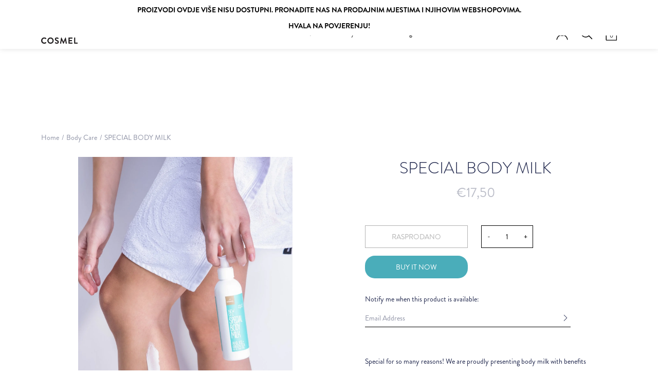

--- FILE ---
content_type: text/html; charset=utf-8
request_url: https://cosmelcosmetics.com/en/products/special-body-milk
body_size: 30611
content:
<!DOCTYPE html>
<!--[if IE 9]> <html class="ie9 no-js supports-no-cookies" lang="en"> <![endif]-->
<!--[if (gt IE 9)|!(IE)]><!--> <html class="no-js supports-no-cookies" lang="en"> <!--<![endif]-->

<head>
  <meta charset="utf-8" />
  <title>SPECIAL BODY MILK &ndash; Cosmel Cosmetics</title><link rel="shortcut icon" href="//cosmelcosmetics.com/cdn/shop/files/favicon_32x32.png?v=1614810687" type="image/png"><meta name="description" content="Special for so many reasons! We are proudly presenting body milk with benefits and wide spectar of usage. It contains natural fruit acids (AHA 10%) and fruit oils rosehip, apricot, Shea butter along with green tea, mandarin and vitamin E. What is specail about this milk is that it does not dry out your skin, on the con"><!--[if IE]><meta http-equiv='X-UA-Compatible' content='IE=edge,chrome=1' /><![endif]-->
  <link rel="canonical" href="https://cosmelcosmetics.com/en/products/special-body-milk" />
  <link href="https://fonts.googleapis.com/css?family=Poppins:300,400,500,600,700&display=swap" rel="stylesheet">
  <link href="https://fonts.googleapis.com/css?family=Allura&display=swap" rel="stylesheet">

  <meta name="google-site-verification" content="iS2--cdI9YDHcRMwAdX9gxrTdu_dYuISpvpG92rEjzg" />
  <meta name="viewport" content="width=device-width, initial-scale=1, minimum-scale=1.0, maximum-scale=1.0, user-scalable=no" /><!-- /snippets/social-meta-tags.liquid -->



<meta property="og:site_name" content="Cosmel Cosmetics">
<meta property="og:url" content="https://cosmelcosmetics.com/en/products/special-body-milk">
<meta property="og:title" content="SPECIAL BODY MILK">
<meta property="og:type" content="product">
<meta property="og:description" content="Special for so many reasons! We are proudly presenting body milk with benefits and wide spectar of usage. It contains natural fruit acids (AHA 10%) and fruit oils rosehip, apricot, Shea butter along with green tea, mandarin and vitamin E. What is specail about this milk is that it does not dry out your skin, on the con">

  <meta property="og:price:amount" content="17,50">
  <meta property="og:price:currency" content="EUR">

<meta property="og:image" content="http://cosmelcosmetics.com/cdn/shop/products/J1A4917-2_1200x630.jpg?v=1667984611">
        <meta name="twitter:image" content="http://cosmelcosmetics.com/cdn/shop/products/J1A4917-2_1200x630.jpg?v=1667984611">
      <meta property="og:image" content="http://cosmelcosmetics.com/cdn/shop/products/NEW-CELL-MILK_1200x630.png?v=1667984611">
        <meta name="twitter:image" content="http://cosmelcosmetics.com/cdn/shop/products/NEW-CELL-MILK_1200x630.png?v=1667984611">
      
<meta property="og:image:secure_url" content="https://cosmelcosmetics.com/cdn/shop/products/J1A4917-2_1200x630.jpg?v=1667984611">
        <meta name="twitter:image:secure_url" content="https://cosmelcosmetics.com/cdn/shop/products/J1A4917-2_1200x630.jpg?v=1667984611">
      <meta property="og:image:secure_url" content="https://cosmelcosmetics.com/cdn/shop/products/NEW-CELL-MILK_1200x630.png?v=1667984611">
        <meta name="twitter:image:secure_url" content="https://cosmelcosmetics.com/cdn/shop/products/NEW-CELL-MILK_1200x630.png?v=1667984611">
      


<meta name="twitter:card" content="summary_large_image">
<meta name="twitter:title" content="SPECIAL BODY MILK">
<meta name="twitter:description" content="Special for so many reasons! We are proudly presenting body milk with benefits and wide spectar of usage. It contains natural fruit acids (AHA 10%) and fruit oils rosehip, apricot, Shea butter along with green tea, mandarin and vitamin E. What is specail about this milk is that it does not dry out your skin, on the con"><link href="//cosmelcosmetics.com/cdn/shop/t/12/assets/fonts.css?v=58337349203224656141692284412" rel="stylesheet" type="text/css" media="all" /><link href="//cosmelcosmetics.com/cdn/shop/t/12/assets/variables.css?v=104588714820369095811763560881" rel="stylesheet" type="text/css" media="all" /><link href="//cosmelcosmetics.com/cdn/shop/t/12/assets/style.scss.css?v=97824590925765940891699528823" rel="stylesheet" type="text/css" media="all" /><link href="//cosmelcosmetics.com/cdn/shop/t/12/assets/splide.css?v=81631909809737404861692284412" rel="stylesheet" type="text/css" media="all" /><script>window.performance && window.performance.mark && window.performance.mark('shopify.content_for_header.start');</script><meta id="shopify-digital-wallet" name="shopify-digital-wallet" content="/28260991055/digital_wallets/dialog">
<link rel="alternate" hreflang="x-default" href="https://cosmelcosmetics.com/products/special-body-milk">
<link rel="alternate" hreflang="hr" href="https://cosmelcosmetics.com/products/special-body-milk">
<link rel="alternate" hreflang="en" href="https://cosmelcosmetics.com/en/products/special-body-milk">
<link rel="alternate" type="application/json+oembed" href="https://cosmelcosmetics.com/en/products/special-body-milk.oembed">
<script async="async" src="/checkouts/internal/preloads.js?locale=en-HR"></script>
<script id="shopify-features" type="application/json">{"accessToken":"cdc4fd89c28dfc33f2218afdd659fa9f","betas":["rich-media-storefront-analytics"],"domain":"cosmelcosmetics.com","predictiveSearch":true,"shopId":28260991055,"locale":"en"}</script>
<script>var Shopify = Shopify || {};
Shopify.shop = "cosmel-dev.myshopify.com";
Shopify.locale = "en";
Shopify.currency = {"active":"EUR","rate":"1.0"};
Shopify.country = "HR";
Shopify.theme = {"name":"Bamboo - Studio by Cosmel (17\/08\/2023)","id":152030576977,"schema_name":"Modular","schema_version":"1.5.0","theme_store_id":849,"role":"main"};
Shopify.theme.handle = "null";
Shopify.theme.style = {"id":null,"handle":null};
Shopify.cdnHost = "cosmelcosmetics.com/cdn";
Shopify.routes = Shopify.routes || {};
Shopify.routes.root = "/en/";</script>
<script type="module">!function(o){(o.Shopify=o.Shopify||{}).modules=!0}(window);</script>
<script>!function(o){function n(){var o=[];function n(){o.push(Array.prototype.slice.apply(arguments))}return n.q=o,n}var t=o.Shopify=o.Shopify||{};t.loadFeatures=n(),t.autoloadFeatures=n()}(window);</script>
<script id="shop-js-analytics" type="application/json">{"pageType":"product"}</script>
<script defer="defer" async type="module" src="//cosmelcosmetics.com/cdn/shopifycloud/shop-js/modules/v2/client.init-shop-cart-sync_BT-GjEfc.en.esm.js"></script>
<script defer="defer" async type="module" src="//cosmelcosmetics.com/cdn/shopifycloud/shop-js/modules/v2/chunk.common_D58fp_Oc.esm.js"></script>
<script defer="defer" async type="module" src="//cosmelcosmetics.com/cdn/shopifycloud/shop-js/modules/v2/chunk.modal_xMitdFEc.esm.js"></script>
<script type="module">
  await import("//cosmelcosmetics.com/cdn/shopifycloud/shop-js/modules/v2/client.init-shop-cart-sync_BT-GjEfc.en.esm.js");
await import("//cosmelcosmetics.com/cdn/shopifycloud/shop-js/modules/v2/chunk.common_D58fp_Oc.esm.js");
await import("//cosmelcosmetics.com/cdn/shopifycloud/shop-js/modules/v2/chunk.modal_xMitdFEc.esm.js");

  window.Shopify.SignInWithShop?.initShopCartSync?.({"fedCMEnabled":true,"windoidEnabled":true});

</script>
<script>(function() {
  var isLoaded = false;
  function asyncLoad() {
    if (isLoaded) return;
    isLoaded = true;
    var urls = ["https:\/\/chimpstatic.com\/mcjs-connected\/js\/users\/4e9ee970cc2c50de04a3b8ffe\/3f0b6374232a824be12cf9ed1.js?shop=cosmel-dev.myshopify.com","https:\/\/cdn.nfcube.com\/instafeed-96c276709582b4ec671060cee9c9dcea.js?shop=cosmel-dev.myshopify.com"];
    for (var i = 0; i < urls.length; i++) {
      var s = document.createElement('script');
      s.type = 'text/javascript';
      s.async = true;
      s.src = urls[i];
      var x = document.getElementsByTagName('script')[0];
      x.parentNode.insertBefore(s, x);
    }
  };
  if(window.attachEvent) {
    window.attachEvent('onload', asyncLoad);
  } else {
    window.addEventListener('load', asyncLoad, false);
  }
})();</script>
<script id="__st">var __st={"a":28260991055,"offset":-18000,"reqid":"fccd7698-b727-45db-bf63-257f788b8e8e-1769082824","pageurl":"cosmelcosmetics.com\/en\/products\/special-body-milk","u":"dd9dcfbb6805","p":"product","rtyp":"product","rid":4395947753551};</script>
<script>window.ShopifyPaypalV4VisibilityTracking = true;</script>
<script id="captcha-bootstrap">!function(){'use strict';const t='contact',e='account',n='new_comment',o=[[t,t],['blogs',n],['comments',n],[t,'customer']],c=[[e,'customer_login'],[e,'guest_login'],[e,'recover_customer_password'],[e,'create_customer']],r=t=>t.map((([t,e])=>`form[action*='/${t}']:not([data-nocaptcha='true']) input[name='form_type'][value='${e}']`)).join(','),a=t=>()=>t?[...document.querySelectorAll(t)].map((t=>t.form)):[];function s(){const t=[...o],e=r(t);return a(e)}const i='password',u='form_key',d=['recaptcha-v3-token','g-recaptcha-response','h-captcha-response',i],f=()=>{try{return window.sessionStorage}catch{return}},m='__shopify_v',_=t=>t.elements[u];function p(t,e,n=!1){try{const o=window.sessionStorage,c=JSON.parse(o.getItem(e)),{data:r}=function(t){const{data:e,action:n}=t;return t[m]||n?{data:e,action:n}:{data:t,action:n}}(c);for(const[e,n]of Object.entries(r))t.elements[e]&&(t.elements[e].value=n);n&&o.removeItem(e)}catch(o){console.error('form repopulation failed',{error:o})}}const l='form_type',E='cptcha';function T(t){t.dataset[E]=!0}const w=window,h=w.document,L='Shopify',v='ce_forms',y='captcha';let A=!1;((t,e)=>{const n=(g='f06e6c50-85a8-45c8-87d0-21a2b65856fe',I='https://cdn.shopify.com/shopifycloud/storefront-forms-hcaptcha/ce_storefront_forms_captcha_hcaptcha.v1.5.2.iife.js',D={infoText:'Protected by hCaptcha',privacyText:'Privacy',termsText:'Terms'},(t,e,n)=>{const o=w[L][v],c=o.bindForm;if(c)return c(t,g,e,D).then(n);var r;o.q.push([[t,g,e,D],n]),r=I,A||(h.body.append(Object.assign(h.createElement('script'),{id:'captcha-provider',async:!0,src:r})),A=!0)});var g,I,D;w[L]=w[L]||{},w[L][v]=w[L][v]||{},w[L][v].q=[],w[L][y]=w[L][y]||{},w[L][y].protect=function(t,e){n(t,void 0,e),T(t)},Object.freeze(w[L][y]),function(t,e,n,w,h,L){const[v,y,A,g]=function(t,e,n){const i=e?o:[],u=t?c:[],d=[...i,...u],f=r(d),m=r(i),_=r(d.filter((([t,e])=>n.includes(e))));return[a(f),a(m),a(_),s()]}(w,h,L),I=t=>{const e=t.target;return e instanceof HTMLFormElement?e:e&&e.form},D=t=>v().includes(t);t.addEventListener('submit',(t=>{const e=I(t);if(!e)return;const n=D(e)&&!e.dataset.hcaptchaBound&&!e.dataset.recaptchaBound,o=_(e),c=g().includes(e)&&(!o||!o.value);(n||c)&&t.preventDefault(),c&&!n&&(function(t){try{if(!f())return;!function(t){const e=f();if(!e)return;const n=_(t);if(!n)return;const o=n.value;o&&e.removeItem(o)}(t);const e=Array.from(Array(32),(()=>Math.random().toString(36)[2])).join('');!function(t,e){_(t)||t.append(Object.assign(document.createElement('input'),{type:'hidden',name:u})),t.elements[u].value=e}(t,e),function(t,e){const n=f();if(!n)return;const o=[...t.querySelectorAll(`input[type='${i}']`)].map((({name:t})=>t)),c=[...d,...o],r={};for(const[a,s]of new FormData(t).entries())c.includes(a)||(r[a]=s);n.setItem(e,JSON.stringify({[m]:1,action:t.action,data:r}))}(t,e)}catch(e){console.error('failed to persist form',e)}}(e),e.submit())}));const S=(t,e)=>{t&&!t.dataset[E]&&(n(t,e.some((e=>e===t))),T(t))};for(const o of['focusin','change'])t.addEventListener(o,(t=>{const e=I(t);D(e)&&S(e,y())}));const B=e.get('form_key'),M=e.get(l),P=B&&M;t.addEventListener('DOMContentLoaded',(()=>{const t=y();if(P)for(const e of t)e.elements[l].value===M&&p(e,B);[...new Set([...A(),...v().filter((t=>'true'===t.dataset.shopifyCaptcha))])].forEach((e=>S(e,t)))}))}(h,new URLSearchParams(w.location.search),n,t,e,['guest_login'])})(!0,!0)}();</script>
<script integrity="sha256-4kQ18oKyAcykRKYeNunJcIwy7WH5gtpwJnB7kiuLZ1E=" data-source-attribution="shopify.loadfeatures" defer="defer" src="//cosmelcosmetics.com/cdn/shopifycloud/storefront/assets/storefront/load_feature-a0a9edcb.js" crossorigin="anonymous"></script>
<script data-source-attribution="shopify.dynamic_checkout.dynamic.init">var Shopify=Shopify||{};Shopify.PaymentButton=Shopify.PaymentButton||{isStorefrontPortableWallets:!0,init:function(){window.Shopify.PaymentButton.init=function(){};var t=document.createElement("script");t.src="https://cosmelcosmetics.com/cdn/shopifycloud/portable-wallets/latest/portable-wallets.en.js",t.type="module",document.head.appendChild(t)}};
</script>
<script data-source-attribution="shopify.dynamic_checkout.buyer_consent">
  function portableWalletsHideBuyerConsent(e){var t=document.getElementById("shopify-buyer-consent"),n=document.getElementById("shopify-subscription-policy-button");t&&n&&(t.classList.add("hidden"),t.setAttribute("aria-hidden","true"),n.removeEventListener("click",e))}function portableWalletsShowBuyerConsent(e){var t=document.getElementById("shopify-buyer-consent"),n=document.getElementById("shopify-subscription-policy-button");t&&n&&(t.classList.remove("hidden"),t.removeAttribute("aria-hidden"),n.addEventListener("click",e))}window.Shopify?.PaymentButton&&(window.Shopify.PaymentButton.hideBuyerConsent=portableWalletsHideBuyerConsent,window.Shopify.PaymentButton.showBuyerConsent=portableWalletsShowBuyerConsent);
</script>
<script>
  function portableWalletsCleanup(e){e&&e.src&&console.error("Failed to load portable wallets script "+e.src);var t=document.querySelectorAll("shopify-accelerated-checkout .shopify-payment-button__skeleton, shopify-accelerated-checkout-cart .wallet-cart-button__skeleton"),e=document.getElementById("shopify-buyer-consent");for(let e=0;e<t.length;e++)t[e].remove();e&&e.remove()}function portableWalletsNotLoadedAsModule(e){e instanceof ErrorEvent&&"string"==typeof e.message&&e.message.includes("import.meta")&&"string"==typeof e.filename&&e.filename.includes("portable-wallets")&&(window.removeEventListener("error",portableWalletsNotLoadedAsModule),window.Shopify.PaymentButton.failedToLoad=e,"loading"===document.readyState?document.addEventListener("DOMContentLoaded",window.Shopify.PaymentButton.init):window.Shopify.PaymentButton.init())}window.addEventListener("error",portableWalletsNotLoadedAsModule);
</script>

<script type="module" src="https://cosmelcosmetics.com/cdn/shopifycloud/portable-wallets/latest/portable-wallets.en.js" onError="portableWalletsCleanup(this)" crossorigin="anonymous"></script>
<script nomodule>
  document.addEventListener("DOMContentLoaded", portableWalletsCleanup);
</script>

<link id="shopify-accelerated-checkout-styles" rel="stylesheet" media="screen" href="https://cosmelcosmetics.com/cdn/shopifycloud/portable-wallets/latest/accelerated-checkout-backwards-compat.css" crossorigin="anonymous">
<style id="shopify-accelerated-checkout-cart">
        #shopify-buyer-consent {
  margin-top: 1em;
  display: inline-block;
  width: 100%;
}

#shopify-buyer-consent.hidden {
  display: none;
}

#shopify-subscription-policy-button {
  background: none;
  border: none;
  padding: 0;
  text-decoration: underline;
  font-size: inherit;
  cursor: pointer;
}

#shopify-subscription-policy-button::before {
  box-shadow: none;
}

      </style>

<script>window.performance && window.performance.mark && window.performance.mark('shopify.content_for_header.end');</script>
<!-- "snippets/weglot_hreftags.liquid" was not rendered, the associated app was uninstalled -->
<!-- "snippets/weglot_switcher.liquid" was not rendered, the associated app was uninstalled -->
<!-- Hotjar Tracking Code for https://cosmelcosmetics.com/ -->
<script>
  (function(h,o,t,j,a,r){
      h.hj=h.hj||function(){(h.hj.q=h.hj.q||[]).push(arguments)};
      h._hjSettings={hjid:3129339,hjsv:6};
      a=o.getElementsByTagName('head')[0];
      r=o.createElement('script');r.async=1;
      r.src=t+h._hjSettings.hjid+j+h._hjSettings.hjsv;
      a.appendChild(r);
  })(window,document,'https://static.hotjar.com/c/hotjar-','.js?sv=');
</script>

  <!-- Google tag (gtag.js) -->
<script async src="https://www.googletagmanager.com/gtag/js?id=AW-11050371680"></script>
<script>
  window.dataLayer = window.dataLayer || [];
  function gtag(){dataLayer.push(arguments);}
  gtag('js', new Date());

  gtag('config', 'AW-11050371680');
</script>
<link href="https://monorail-edge.shopifysvc.com" rel="dns-prefetch">
<script>(function(){if ("sendBeacon" in navigator && "performance" in window) {try {var session_token_from_headers = performance.getEntriesByType('navigation')[0].serverTiming.find(x => x.name == '_s').description;} catch {var session_token_from_headers = undefined;}var session_cookie_matches = document.cookie.match(/_shopify_s=([^;]*)/);var session_token_from_cookie = session_cookie_matches && session_cookie_matches.length === 2 ? session_cookie_matches[1] : "";var session_token = session_token_from_headers || session_token_from_cookie || "";function handle_abandonment_event(e) {var entries = performance.getEntries().filter(function(entry) {return /monorail-edge.shopifysvc.com/.test(entry.name);});if (!window.abandonment_tracked && entries.length === 0) {window.abandonment_tracked = true;var currentMs = Date.now();var navigation_start = performance.timing.navigationStart;var payload = {shop_id: 28260991055,url: window.location.href,navigation_start,duration: currentMs - navigation_start,session_token,page_type: "product"};window.navigator.sendBeacon("https://monorail-edge.shopifysvc.com/v1/produce", JSON.stringify({schema_id: "online_store_buyer_site_abandonment/1.1",payload: payload,metadata: {event_created_at_ms: currentMs,event_sent_at_ms: currentMs}}));}}window.addEventListener('pagehide', handle_abandonment_event);}}());</script>
<script id="web-pixels-manager-setup">(function e(e,d,r,n,o){if(void 0===o&&(o={}),!Boolean(null===(a=null===(i=window.Shopify)||void 0===i?void 0:i.analytics)||void 0===a?void 0:a.replayQueue)){var i,a;window.Shopify=window.Shopify||{};var t=window.Shopify;t.analytics=t.analytics||{};var s=t.analytics;s.replayQueue=[],s.publish=function(e,d,r){return s.replayQueue.push([e,d,r]),!0};try{self.performance.mark("wpm:start")}catch(e){}var l=function(){var e={modern:/Edge?\/(1{2}[4-9]|1[2-9]\d|[2-9]\d{2}|\d{4,})\.\d+(\.\d+|)|Firefox\/(1{2}[4-9]|1[2-9]\d|[2-9]\d{2}|\d{4,})\.\d+(\.\d+|)|Chrom(ium|e)\/(9{2}|\d{3,})\.\d+(\.\d+|)|(Maci|X1{2}).+ Version\/(15\.\d+|(1[6-9]|[2-9]\d|\d{3,})\.\d+)([,.]\d+|)( \(\w+\)|)( Mobile\/\w+|) Safari\/|Chrome.+OPR\/(9{2}|\d{3,})\.\d+\.\d+|(CPU[ +]OS|iPhone[ +]OS|CPU[ +]iPhone|CPU IPhone OS|CPU iPad OS)[ +]+(15[._]\d+|(1[6-9]|[2-9]\d|\d{3,})[._]\d+)([._]\d+|)|Android:?[ /-](13[3-9]|1[4-9]\d|[2-9]\d{2}|\d{4,})(\.\d+|)(\.\d+|)|Android.+Firefox\/(13[5-9]|1[4-9]\d|[2-9]\d{2}|\d{4,})\.\d+(\.\d+|)|Android.+Chrom(ium|e)\/(13[3-9]|1[4-9]\d|[2-9]\d{2}|\d{4,})\.\d+(\.\d+|)|SamsungBrowser\/([2-9]\d|\d{3,})\.\d+/,legacy:/Edge?\/(1[6-9]|[2-9]\d|\d{3,})\.\d+(\.\d+|)|Firefox\/(5[4-9]|[6-9]\d|\d{3,})\.\d+(\.\d+|)|Chrom(ium|e)\/(5[1-9]|[6-9]\d|\d{3,})\.\d+(\.\d+|)([\d.]+$|.*Safari\/(?![\d.]+ Edge\/[\d.]+$))|(Maci|X1{2}).+ Version\/(10\.\d+|(1[1-9]|[2-9]\d|\d{3,})\.\d+)([,.]\d+|)( \(\w+\)|)( Mobile\/\w+|) Safari\/|Chrome.+OPR\/(3[89]|[4-9]\d|\d{3,})\.\d+\.\d+|(CPU[ +]OS|iPhone[ +]OS|CPU[ +]iPhone|CPU IPhone OS|CPU iPad OS)[ +]+(10[._]\d+|(1[1-9]|[2-9]\d|\d{3,})[._]\d+)([._]\d+|)|Android:?[ /-](13[3-9]|1[4-9]\d|[2-9]\d{2}|\d{4,})(\.\d+|)(\.\d+|)|Mobile Safari.+OPR\/([89]\d|\d{3,})\.\d+\.\d+|Android.+Firefox\/(13[5-9]|1[4-9]\d|[2-9]\d{2}|\d{4,})\.\d+(\.\d+|)|Android.+Chrom(ium|e)\/(13[3-9]|1[4-9]\d|[2-9]\d{2}|\d{4,})\.\d+(\.\d+|)|Android.+(UC? ?Browser|UCWEB|U3)[ /]?(15\.([5-9]|\d{2,})|(1[6-9]|[2-9]\d|\d{3,})\.\d+)\.\d+|SamsungBrowser\/(5\.\d+|([6-9]|\d{2,})\.\d+)|Android.+MQ{2}Browser\/(14(\.(9|\d{2,})|)|(1[5-9]|[2-9]\d|\d{3,})(\.\d+|))(\.\d+|)|K[Aa][Ii]OS\/(3\.\d+|([4-9]|\d{2,})\.\d+)(\.\d+|)/},d=e.modern,r=e.legacy,n=navigator.userAgent;return n.match(d)?"modern":n.match(r)?"legacy":"unknown"}(),u="modern"===l?"modern":"legacy",c=(null!=n?n:{modern:"",legacy:""})[u],f=function(e){return[e.baseUrl,"/wpm","/b",e.hashVersion,"modern"===e.buildTarget?"m":"l",".js"].join("")}({baseUrl:d,hashVersion:r,buildTarget:u}),m=function(e){var d=e.version,r=e.bundleTarget,n=e.surface,o=e.pageUrl,i=e.monorailEndpoint;return{emit:function(e){var a=e.status,t=e.errorMsg,s=(new Date).getTime(),l=JSON.stringify({metadata:{event_sent_at_ms:s},events:[{schema_id:"web_pixels_manager_load/3.1",payload:{version:d,bundle_target:r,page_url:o,status:a,surface:n,error_msg:t},metadata:{event_created_at_ms:s}}]});if(!i)return console&&console.warn&&console.warn("[Web Pixels Manager] No Monorail endpoint provided, skipping logging."),!1;try{return self.navigator.sendBeacon.bind(self.navigator)(i,l)}catch(e){}var u=new XMLHttpRequest;try{return u.open("POST",i,!0),u.setRequestHeader("Content-Type","text/plain"),u.send(l),!0}catch(e){return console&&console.warn&&console.warn("[Web Pixels Manager] Got an unhandled error while logging to Monorail."),!1}}}}({version:r,bundleTarget:l,surface:e.surface,pageUrl:self.location.href,monorailEndpoint:e.monorailEndpoint});try{o.browserTarget=l,function(e){var d=e.src,r=e.async,n=void 0===r||r,o=e.onload,i=e.onerror,a=e.sri,t=e.scriptDataAttributes,s=void 0===t?{}:t,l=document.createElement("script"),u=document.querySelector("head"),c=document.querySelector("body");if(l.async=n,l.src=d,a&&(l.integrity=a,l.crossOrigin="anonymous"),s)for(var f in s)if(Object.prototype.hasOwnProperty.call(s,f))try{l.dataset[f]=s[f]}catch(e){}if(o&&l.addEventListener("load",o),i&&l.addEventListener("error",i),u)u.appendChild(l);else{if(!c)throw new Error("Did not find a head or body element to append the script");c.appendChild(l)}}({src:f,async:!0,onload:function(){if(!function(){var e,d;return Boolean(null===(d=null===(e=window.Shopify)||void 0===e?void 0:e.analytics)||void 0===d?void 0:d.initialized)}()){var d=window.webPixelsManager.init(e)||void 0;if(d){var r=window.Shopify.analytics;r.replayQueue.forEach((function(e){var r=e[0],n=e[1],o=e[2];d.publishCustomEvent(r,n,o)})),r.replayQueue=[],r.publish=d.publishCustomEvent,r.visitor=d.visitor,r.initialized=!0}}},onerror:function(){return m.emit({status:"failed",errorMsg:"".concat(f," has failed to load")})},sri:function(e){var d=/^sha384-[A-Za-z0-9+/=]+$/;return"string"==typeof e&&d.test(e)}(c)?c:"",scriptDataAttributes:o}),m.emit({status:"loading"})}catch(e){m.emit({status:"failed",errorMsg:(null==e?void 0:e.message)||"Unknown error"})}}})({shopId: 28260991055,storefrontBaseUrl: "https://cosmelcosmetics.com",extensionsBaseUrl: "https://extensions.shopifycdn.com/cdn/shopifycloud/web-pixels-manager",monorailEndpoint: "https://monorail-edge.shopifysvc.com/unstable/produce_batch",surface: "storefront-renderer",enabledBetaFlags: ["2dca8a86"],webPixelsConfigList: [{"id":"174096721","eventPayloadVersion":"v1","runtimeContext":"LAX","scriptVersion":"1","type":"CUSTOM","privacyPurposes":["MARKETING"],"name":"Meta pixel (migrated)"},{"id":"209748305","eventPayloadVersion":"v1","runtimeContext":"LAX","scriptVersion":"1","type":"CUSTOM","privacyPurposes":["ANALYTICS"],"name":"Google Analytics tag (migrated)"},{"id":"shopify-app-pixel","configuration":"{}","eventPayloadVersion":"v1","runtimeContext":"STRICT","scriptVersion":"0450","apiClientId":"shopify-pixel","type":"APP","privacyPurposes":["ANALYTICS","MARKETING"]},{"id":"shopify-custom-pixel","eventPayloadVersion":"v1","runtimeContext":"LAX","scriptVersion":"0450","apiClientId":"shopify-pixel","type":"CUSTOM","privacyPurposes":["ANALYTICS","MARKETING"]}],isMerchantRequest: false,initData: {"shop":{"name":"Cosmel Cosmetics","paymentSettings":{"currencyCode":"EUR"},"myshopifyDomain":"cosmel-dev.myshopify.com","countryCode":"HR","storefrontUrl":"https:\/\/cosmelcosmetics.com\/en"},"customer":null,"cart":null,"checkout":null,"productVariants":[{"price":{"amount":17.5,"currencyCode":"EUR"},"product":{"title":"SPECIAL BODY MILK","vendor":"Cosmel","id":"4395947753551","untranslatedTitle":"SPECIAL BODY MILK","url":"\/en\/products\/special-body-milk","type":""},"id":"31403196612687","image":{"src":"\/\/cosmelcosmetics.com\/cdn\/shop\/products\/J1A4917-2.jpg?v=1667984611"},"sku":"","title":"Default Title","untranslatedTitle":"Default Title"}],"purchasingCompany":null},},"https://cosmelcosmetics.com/cdn","fcfee988w5aeb613cpc8e4bc33m6693e112",{"modern":"","legacy":""},{"shopId":"28260991055","storefrontBaseUrl":"https:\/\/cosmelcosmetics.com","extensionBaseUrl":"https:\/\/extensions.shopifycdn.com\/cdn\/shopifycloud\/web-pixels-manager","surface":"storefront-renderer","enabledBetaFlags":"[\"2dca8a86\"]","isMerchantRequest":"false","hashVersion":"fcfee988w5aeb613cpc8e4bc33m6693e112","publish":"custom","events":"[[\"page_viewed\",{}],[\"product_viewed\",{\"productVariant\":{\"price\":{\"amount\":17.5,\"currencyCode\":\"EUR\"},\"product\":{\"title\":\"SPECIAL BODY MILK\",\"vendor\":\"Cosmel\",\"id\":\"4395947753551\",\"untranslatedTitle\":\"SPECIAL BODY MILK\",\"url\":\"\/en\/products\/special-body-milk\",\"type\":\"\"},\"id\":\"31403196612687\",\"image\":{\"src\":\"\/\/cosmelcosmetics.com\/cdn\/shop\/products\/J1A4917-2.jpg?v=1667984611\"},\"sku\":\"\",\"title\":\"Default Title\",\"untranslatedTitle\":\"Default Title\"}}]]"});</script><script>
  window.ShopifyAnalytics = window.ShopifyAnalytics || {};
  window.ShopifyAnalytics.meta = window.ShopifyAnalytics.meta || {};
  window.ShopifyAnalytics.meta.currency = 'EUR';
  var meta = {"product":{"id":4395947753551,"gid":"gid:\/\/shopify\/Product\/4395947753551","vendor":"Cosmel","type":"","handle":"special-body-milk","variants":[{"id":31403196612687,"price":1750,"name":"SPECIAL BODY MILK","public_title":null,"sku":""}],"remote":false},"page":{"pageType":"product","resourceType":"product","resourceId":4395947753551,"requestId":"fccd7698-b727-45db-bf63-257f788b8e8e-1769082824"}};
  for (var attr in meta) {
    window.ShopifyAnalytics.meta[attr] = meta[attr];
  }
</script>
<script class="analytics">
  (function () {
    var customDocumentWrite = function(content) {
      var jquery = null;

      if (window.jQuery) {
        jquery = window.jQuery;
      } else if (window.Checkout && window.Checkout.$) {
        jquery = window.Checkout.$;
      }

      if (jquery) {
        jquery('body').append(content);
      }
    };

    var hasLoggedConversion = function(token) {
      if (token) {
        return document.cookie.indexOf('loggedConversion=' + token) !== -1;
      }
      return false;
    }

    var setCookieIfConversion = function(token) {
      if (token) {
        var twoMonthsFromNow = new Date(Date.now());
        twoMonthsFromNow.setMonth(twoMonthsFromNow.getMonth() + 2);

        document.cookie = 'loggedConversion=' + token + '; expires=' + twoMonthsFromNow;
      }
    }

    var trekkie = window.ShopifyAnalytics.lib = window.trekkie = window.trekkie || [];
    if (trekkie.integrations) {
      return;
    }
    trekkie.methods = [
      'identify',
      'page',
      'ready',
      'track',
      'trackForm',
      'trackLink'
    ];
    trekkie.factory = function(method) {
      return function() {
        var args = Array.prototype.slice.call(arguments);
        args.unshift(method);
        trekkie.push(args);
        return trekkie;
      };
    };
    for (var i = 0; i < trekkie.methods.length; i++) {
      var key = trekkie.methods[i];
      trekkie[key] = trekkie.factory(key);
    }
    trekkie.load = function(config) {
      trekkie.config = config || {};
      trekkie.config.initialDocumentCookie = document.cookie;
      var first = document.getElementsByTagName('script')[0];
      var script = document.createElement('script');
      script.type = 'text/javascript';
      script.onerror = function(e) {
        var scriptFallback = document.createElement('script');
        scriptFallback.type = 'text/javascript';
        scriptFallback.onerror = function(error) {
                var Monorail = {
      produce: function produce(monorailDomain, schemaId, payload) {
        var currentMs = new Date().getTime();
        var event = {
          schema_id: schemaId,
          payload: payload,
          metadata: {
            event_created_at_ms: currentMs,
            event_sent_at_ms: currentMs
          }
        };
        return Monorail.sendRequest("https://" + monorailDomain + "/v1/produce", JSON.stringify(event));
      },
      sendRequest: function sendRequest(endpointUrl, payload) {
        // Try the sendBeacon API
        if (window && window.navigator && typeof window.navigator.sendBeacon === 'function' && typeof window.Blob === 'function' && !Monorail.isIos12()) {
          var blobData = new window.Blob([payload], {
            type: 'text/plain'
          });

          if (window.navigator.sendBeacon(endpointUrl, blobData)) {
            return true;
          } // sendBeacon was not successful

        } // XHR beacon

        var xhr = new XMLHttpRequest();

        try {
          xhr.open('POST', endpointUrl);
          xhr.setRequestHeader('Content-Type', 'text/plain');
          xhr.send(payload);
        } catch (e) {
          console.log(e);
        }

        return false;
      },
      isIos12: function isIos12() {
        return window.navigator.userAgent.lastIndexOf('iPhone; CPU iPhone OS 12_') !== -1 || window.navigator.userAgent.lastIndexOf('iPad; CPU OS 12_') !== -1;
      }
    };
    Monorail.produce('monorail-edge.shopifysvc.com',
      'trekkie_storefront_load_errors/1.1',
      {shop_id: 28260991055,
      theme_id: 152030576977,
      app_name: "storefront",
      context_url: window.location.href,
      source_url: "//cosmelcosmetics.com/cdn/s/trekkie.storefront.1bbfab421998800ff09850b62e84b8915387986d.min.js"});

        };
        scriptFallback.async = true;
        scriptFallback.src = '//cosmelcosmetics.com/cdn/s/trekkie.storefront.1bbfab421998800ff09850b62e84b8915387986d.min.js';
        first.parentNode.insertBefore(scriptFallback, first);
      };
      script.async = true;
      script.src = '//cosmelcosmetics.com/cdn/s/trekkie.storefront.1bbfab421998800ff09850b62e84b8915387986d.min.js';
      first.parentNode.insertBefore(script, first);
    };
    trekkie.load(
      {"Trekkie":{"appName":"storefront","development":false,"defaultAttributes":{"shopId":28260991055,"isMerchantRequest":null,"themeId":152030576977,"themeCityHash":"9213344318764804354","contentLanguage":"en","currency":"EUR","eventMetadataId":"2aabca67-00db-4152-9c9a-d70e2bc0d3fb"},"isServerSideCookieWritingEnabled":true,"monorailRegion":"shop_domain","enabledBetaFlags":["65f19447"]},"Session Attribution":{},"S2S":{"facebookCapiEnabled":false,"source":"trekkie-storefront-renderer","apiClientId":580111}}
    );

    var loaded = false;
    trekkie.ready(function() {
      if (loaded) return;
      loaded = true;

      window.ShopifyAnalytics.lib = window.trekkie;

      var originalDocumentWrite = document.write;
      document.write = customDocumentWrite;
      try { window.ShopifyAnalytics.merchantGoogleAnalytics.call(this); } catch(error) {};
      document.write = originalDocumentWrite;

      window.ShopifyAnalytics.lib.page(null,{"pageType":"product","resourceType":"product","resourceId":4395947753551,"requestId":"fccd7698-b727-45db-bf63-257f788b8e8e-1769082824","shopifyEmitted":true});

      var match = window.location.pathname.match(/checkouts\/(.+)\/(thank_you|post_purchase)/)
      var token = match? match[1]: undefined;
      if (!hasLoggedConversion(token)) {
        setCookieIfConversion(token);
        window.ShopifyAnalytics.lib.track("Viewed Product",{"currency":"EUR","variantId":31403196612687,"productId":4395947753551,"productGid":"gid:\/\/shopify\/Product\/4395947753551","name":"SPECIAL BODY MILK","price":"17.50","sku":"","brand":"Cosmel","variant":null,"category":"","nonInteraction":true,"remote":false},undefined,undefined,{"shopifyEmitted":true});
      window.ShopifyAnalytics.lib.track("monorail:\/\/trekkie_storefront_viewed_product\/1.1",{"currency":"EUR","variantId":31403196612687,"productId":4395947753551,"productGid":"gid:\/\/shopify\/Product\/4395947753551","name":"SPECIAL BODY MILK","price":"17.50","sku":"","brand":"Cosmel","variant":null,"category":"","nonInteraction":true,"remote":false,"referer":"https:\/\/cosmelcosmetics.com\/en\/products\/special-body-milk"});
      }
    });


        var eventsListenerScript = document.createElement('script');
        eventsListenerScript.async = true;
        eventsListenerScript.src = "//cosmelcosmetics.com/cdn/shopifycloud/storefront/assets/shop_events_listener-3da45d37.js";
        document.getElementsByTagName('head')[0].appendChild(eventsListenerScript);

})();</script>
  <script>
  if (!window.ga || (window.ga && typeof window.ga !== 'function')) {
    window.ga = function ga() {
      (window.ga.q = window.ga.q || []).push(arguments);
      if (window.Shopify && window.Shopify.analytics && typeof window.Shopify.analytics.publish === 'function') {
        window.Shopify.analytics.publish("ga_stub_called", {}, {sendTo: "google_osp_migration"});
      }
      console.error("Shopify's Google Analytics stub called with:", Array.from(arguments), "\nSee https://help.shopify.com/manual/promoting-marketing/pixels/pixel-migration#google for more information.");
    };
    if (window.Shopify && window.Shopify.analytics && typeof window.Shopify.analytics.publish === 'function') {
      window.Shopify.analytics.publish("ga_stub_initialized", {}, {sendTo: "google_osp_migration"});
    }
  }
</script>
<script
  defer
  src="https://cosmelcosmetics.com/cdn/shopifycloud/perf-kit/shopify-perf-kit-3.0.4.min.js"
  data-application="storefront-renderer"
  data-shop-id="28260991055"
  data-render-region="gcp-us-east1"
  data-page-type="product"
  data-theme-instance-id="152030576977"
  data-theme-name="Modular"
  data-theme-version="1.5.0"
  data-monorail-region="shop_domain"
  data-resource-timing-sampling-rate="10"
  data-shs="true"
  data-shs-beacon="true"
  data-shs-export-with-fetch="true"
  data-shs-logs-sample-rate="1"
  data-shs-beacon-endpoint="https://cosmelcosmetics.com/api/collect"
></script>
</head>


<body id="special-body-milk" class="template-product image-hover-light cta-fill-black  enable-fade-in show-grid-items-transition" >
  <!-- welcome modal -->
  <div class="welcome-modal">
    <img src="//cosmelcosmetics.com/cdn/shop/t/12/assets/logo_200x.png?v=173209204409896084741692284412" alt="logo">
    <div class="welcome-modal-content">
      <h2>Hi! Thank you for your visit! </h2>
      <p>Please choose your location:</p>
      <div>
        <a href="#" class="region-button button button--capsule" data-region="croatia">Croatia</a>
        <a href="#"class="region-button button button--capsule" data-region="other">Europe</a>
      </div>
    </div>
  </div><div id="shopify-section-popup" class="shopify-section"><!-- /snippets/popup.liquid --><div data-section-id="popup" data-section-type="popup"><section id="popup" class="modal popup text-center popup--no-image" style="display: none;" data-enabled="true" data-testmode="false" data-delay="2" data-reappear_time="7">
			<div class="popup-wrap"><div class="popup-column">
					<div class="popup-column-content"><h2></h2>
							<p>Use the 10% off coupon and enjoy Cosmel Cosmetics</p><p>COSMEL10</p>
</div>
				</div>
			</div>
		</section></div>


</div><div class="pageWrap"><div id="shopify-section-header" class="shopify-section">
<div class="js-siteAlert siteAlert container-wrap" data-status="true" data-status-mobile="true">
  <div class="container u-center">
      <div class="row u-center">
        <div class="block u-center">
          <a href = "" tabindex="0">
            <span class="alert-title h4"><p><strong>PROIZVODI OVDJE VIŠE NISU DOSTUPNI. PRONAĐITE NAS NA PRODAJNIM MJESTIMA I NJIHOVIM WEBSHOPOVIMA.</strong></p><p><strong>HVALA NA POVJERENJU!</strong></p></span>
          </a>
        </div>
      </div>
  </div>
</div><style>
  .main-logo__image,
  .main-logo__image img { max-width: 200px; }
</style>

<header class="site-header header--no-bg is-standard header--logo_center_links_center header--standard has-announcement-bar is-not-scrollable has-scrolled has-announcement-bar--mobile template-product " data-section-type="header" data-layout="standard" id="header">
	<div class="container">
		<div class="row"><h1 class="nav-item main-logo " itemscope itemtype="http://schema.org/Organization"><a href="/" class="main-logo__image visible-nav-link" data-width="200">
							
<img src="//cosmelcosmetics.com/cdn/shop/files/cosmel-logo-vektor_500x.png?v=1614804397" class="logo lazyload" data-aspectratio="1.7820512820512822" alt=""></a></h1><div class="header-fix-cont">
				<div class="header-fix-cont-inner"><nav role="navigation" class="nav-standard nav-main"><div class="main-navigation">
<nav class="menu menu--has-meganav">
  
<li class="menu-item ">
        <!-- LINKS -->
        <a  href="/en" aria-expanded="false">Home</a></li><li class="menu-item ">
        <!-- LINKS -->
        <a  href="https://cosmelcosmetics.com#about" aria-expanded="false">About</a></li><li class="menu-item has-submenu menu-item--meganav">
        <!-- LINKS -->
        <a aria-haspopup="true" href="/en/collections/all" aria-expanded="false">Products</a><div class="megamenu-wrapper">
              <div class="megamenu-inner">
                <div class="container"><!-- MEGANAV IMAGE AND TEXT --><div class="megamenu__image">





<img class="lazyload fade-in"
                      data-src="//cosmelcosmetics.com/cdn/shop/files/J1A4724_{width}x.jpg?v=1614835303"
                      data-widths="[295,394,590,700,800,1000,1200,1500,1800,2000,2228]"
                      data-aspectratio="1.4993270524899058"
                      data-sizes="auto"
                      alt="">
                    <noscript>
                      <img src="//cosmelcosmetics.com/cdn/shopifycloud/storefront/assets/no-image-2048-a2addb12_1024x.gif" alt="">
                    </noscript>
</div><!-- END MEGANAV IMAGE AND TEXT --><ul class="submenu submenu--items-3
">
            <!-- SUBMENU LINKS --><li data-levels = "1" class="submenu-item has-submenu 


">
                <!-- SUBLINK TITLE -->
                <a aria-haspopup="true"  class="submenu-item--link submenu-item__title visible-nav-link" href="/en/collections/creams" aria-expanded="false" tabindex="2">Skincare</a><!-- BEGIN SUB SUB LINK -->
                <ul class="submenu">
                  <!-- SUBMENU LINKS --><li class="submenu-item 


">
                      <a  class="submenu-item--link visible-nav-link" href="/en/products/collagen-booster" tabindex="2">Collagen booster</a>
                    </li><li class="submenu-item 


">
                      <a  class="submenu-item--link visible-nav-link" href="/en/products/melli-cream" tabindex="2">Melli Cream</a>
                    </li><li class="submenu-item 


">
                      <a  class="submenu-item--link visible-nav-link" href="/en/products/eye-cream" tabindex="2">Eye Cream</a>
                    </li><li class="submenu-item 


">
                      <a  class="submenu-item--link visible-nav-link" href="/en/products/tri-care-cream" tabindex="2">Tri-Care Cream</a>
                    </li><li class="submenu-item 


">
                      <a  data-last="true"  class="submenu-item--link visible-nav-link" href="/en/products/a-emollient" tabindex="2">Emollient</a>
                    </li></ul></li>
              <!-- END SUBSUBLINK --><li data-levels = "1" class="submenu-item has-submenu 


">
                <!-- SUBLINK TITLE -->
                <a aria-haspopup="true"  class="submenu-item--link submenu-item__title visible-nav-link" href="/en/collections/cleansers" aria-expanded="false" tabindex="2">Cleansers</a><!-- BEGIN SUB SUB LINK -->
                <ul class="submenu">
                  <!-- SUBMENU LINKS --><li class="submenu-item 


">
                      <a  class="submenu-item--link visible-nav-link" href="/en/products/fresh-hydro-toner" tabindex="2">Fresh Hydro Toner</a>
                    </li><li class="submenu-item 


">
                      <a  data-last="true"  class="submenu-item--link visible-nav-link" href="/en/products/mild-wash-gel" tabindex="2">Mild Wish Gel</a>
                    </li></ul></li>
              <!-- END SUBSUBLINK --><li data-levels = "1" class="submenu-item has-submenu 


">
                <!-- SUBLINK TITLE -->
                <a aria-haspopup="true"  data-last="true"  class="submenu-item--link submenu-item__title visible-nav-link" href="/en/collections/body-care" aria-expanded="false" tabindex="2">Skincare</a><!-- BEGIN SUB SUB LINK -->
                <ul class="submenu">
                  <!-- SUBMENU LINKS --><li class="submenu-item 


">
                      <a  class="submenu-item--link visible-nav-link" href="/en/products/special-body-milk" tabindex="2">Special Body Milk</a>
                    </li><li class="submenu-item 
hideIfNotHR 

">
                      <a  data-last="true"  class="submenu-item--link visible-nav-link" href="/en/products/lavander-gel" tabindex="2">Lavander Gel</a>
                    </li></ul></li>
              <!-- END SUBSUBLINK --></ul></div>
              </div>
            </div>
            <!-- END MEGAMENU WRAPPER --></li><li class="menu-item ">
        <!-- LINKS -->
        <a  href="/en/pages/studio-by-cosmel" aria-expanded="false">Studio by Cosmel</a></li><li class="menu-item ">
        <!-- LINKS -->
        <a  href="/en/blogs/news" aria-expanded="false">Blog</a></li><li class="menu-item ">
        <!-- LINKS -->
        <a  href="/en/pages/contact" aria-expanded="false">Contact</a></li>
</nav></div><div class="nav-search">    
	<div class="nav-search-overlay">
		<div class="nav-search-scroller">
			<div class="nav-search-container container">
				<form action="/search" method="get" class="search-form" role="search" autocomplete="off" autocorrect="off" autocapitalize="off" spellcheck="false" maxlength="250">
					<div class="inputGroup">
						<label for="search-field" class="accessible-label">Search</label>
						<input tabindex= "3" class="nav-search-input" name="q" type="search" id="search-field" placeholder="Search ..." value="" />
						<input type="hidden" name="type" value="product" />
						<button tabindex= "4" type="submit" class="nav-search-submit icon-arrow-right"></button>
					</div>

					<label for="search-field" class="icon-search"><svg class="svg-icon icon-search" width="20px" height="20px" viewBox="0 0 20 20" version="1.1" xmlns="http://www.w3.org/2000/svg" xmlns:xlink="http://www.w3.org/1999/xlink">
    <g id="Page-1" stroke="none" stroke-width="1" fill="none" fill-rule="evenodd">
        <g id="icon-search" fill="#000000" fill-rule="nonzero">
            <path d="M19.129,18.164 L14.611,13.644 C15.763,12.271 16.463,10.501 16.463,8.567 C16.463,4.206 12.928,0.671 8.567,0.671 C4.206,0.671 0.671,4.206 0.671,8.567 C0.671,12.928 4.206,16.463 8.567,16.463 C10.501,16.463 12.272,15.765 13.645,14.61 L18.165,19.129 C18.431,19.397 18.864,19.397 19.13,19.129 C19.396,18.863 19.396,18.431 19.129,18.164 Z M8.53051964,15.2499971 C4.85786268,15.2499971 1.88000488,12.2723698 1.88000488,8.59999704 C1.88000488,4.92762429 4.85786268,1.94999695 8.53051964,1.94999695 C12.2031766,1.94999695 15.1800051,4.92762429 15.1800051,8.59999704 C15.1800051,12.2723698 12.2031766,15.2499971 8.53051964,15.2499971 Z" id="Shape"></path>
        </g>
    </g>
</svg></label>
					<a tabindex="" class="js-searchToggle searchToggle" aria-expanded="true"><i class="icon-close"></i></a>
				</form><div id="search-results" class="results"></div>
			</div>
		</div>
	</div>
</div></nav><div class="header-icons">
						<a href="#menu" class="js-menuToggle menuToggle" data-target="nav" aria-expanded="false">
							<div id="hamburger-menu" class="icon-menu">
								<div class="diamond-bar"></div>
								<div id="hamburger-bar" class="icon-bar"></div>
							</div>
						</a><a href="/account" class="nav-item nav-item-fixed nav-account-link "><svg class="svg-icon" width="40px" height="40px" viewBox="0 0 20 20">
	<path fill="#fff" d="M14.023,12.154c1.514-1.192,2.488-3.038,2.488-5.114c0-3.597-2.914-6.512-6.512-6.512
		c-3.597,0-6.512,2.916-6.512,6.512c0,2.076,0.975,3.922,2.489,5.114c-2.714,1.385-4.625,4.117-4.836,7.318h1.186
		c0.229-2.998,2.177-5.512,4.86-6.566c0.853,0.41,1.804,0.646,2.813,0.646c1.01,0,1.961-0.236,2.812-0.646
		c2.684,1.055,4.633,3.568,4.859,6.566h1.188C18.648,16.271,16.736,13.539,14.023,12.154z M10,12.367
		c-2.943,0-5.328-2.385-5.328-5.327c0-2.943,2.385-5.328,5.328-5.328c2.943,0,5.328,2.385,5.328,5.328
		C15.328,9.982,12.943,12.367,10,12.367z"></path>
</svg></a><a href="#" class="nav-item js-searchToggle searchToggle" data-search-nav=".nav-standard" aria-expanded="false"><svg class="svg-icon icon-search" width="20px" height="20px" viewBox="0 0 20 20" version="1.1" xmlns="http://www.w3.org/2000/svg" xmlns:xlink="http://www.w3.org/1999/xlink">
    <g id="Page-1" stroke="none" stroke-width="1" fill="none" fill-rule="evenodd">
        <g id="icon-search" fill="#000000" fill-rule="nonzero">
            <path d="M19.129,18.164 L14.611,13.644 C15.763,12.271 16.463,10.501 16.463,8.567 C16.463,4.206 12.928,0.671 8.567,0.671 C4.206,0.671 0.671,4.206 0.671,8.567 C0.671,12.928 4.206,16.463 8.567,16.463 C10.501,16.463 12.272,15.765 13.645,14.61 L18.165,19.129 C18.431,19.397 18.864,19.397 19.13,19.129 C19.396,18.863 19.396,18.431 19.129,18.164 Z M8.53051964,15.2499971 C4.85786268,15.2499971 1.88000488,12.2723698 1.88000488,8.59999704 C1.88000488,4.92762429 4.85786268,1.94999695 8.53051964,1.94999695 C12.2031766,1.94999695 15.1800051,4.92762429 15.1800051,8.59999704 C15.1800051,12.2723698 12.2031766,15.2499971 8.53051964,15.2499971 Z" id="Shape"></path>
        </g>
    </g>
</svg></a>

						<a id="cartTotal" href="/cart" aria-label="item(s) added to your cart" class="js-cartToggle cartToggle nav-item-fixed nav-item diamond-outline" aria-expanded="false"><svg width="42px" height="52px" viewBox="0 0 21 25" version="1.1" xmlns="http://www.w3.org/2000/svg" xmlns:xlink="http://www.w3.org/1999/xlink">
    <g id="Page-1" stroke="none" stroke-width="1" fill="none" fill-rule="evenodd">
        <path d="M10.5,1.6 C7.29036034,1.6 4.64648287,4.6183258 4.60060619,8.4 L16.3993938,8.4 C16.3535171,4.6183258 13.7096397,1.6 10.5,1.6 Z M3.4474665,9.6 L3.41518915,9.03417106 C3.40507688,8.85690071 3.4,8.67878095 3.4,8.5 C3.4,4.0440531 6.55817935,0.4 10.5,0.4 C14.4418206,0.4 17.6,4.0440531 17.6,8.5 C17.6,8.67878095 17.5949231,8.85690071 17.5848109,9.03417106 L17.5525335,9.6 L3.4474665,9.6 Z M19.1093638,9.60089815 C19.1095767,9.59637884 19.1092978,9.59159151 19.109,9.58647974 L19.109,9.59466911 C19.1091249,9.59681091 19.1092461,9.59888639 19.1093638,9.60089815 Z M19.1137785,9.66215698 C19.1146026,9.67118512 19.1153369,9.67454651 19.1166636,9.68061913 C19.1150665,9.6728505 19.1141547,9.66841593 19.1132436,9.65916249 L19.1137785,9.66215698 Z M1.6,9.60006905 L1.6,23.6024797 L19.109,23.6024797 L19.109,9.60092222 L1.6,9.60006905 Z M1.59939174,9.600069 C1.59893793,9.59567197 1.59946112,9.59114377 1.6,9.58647974 L1.6,9.59480353 C1.59979486,9.5965802 1.59959212,9.59833507 1.59939174,9.600069 Z M20.309,23.6184797 C20.309,24.2718506 19.7783708,24.8024797 19.125,24.8024797 L1.585,24.8024797 C0.930942563,24.8024797 0.4,24.272164 0.4,23.6184797 L0.4,9.58647974 C0.401874146,9.25892137 0.521129512,8.95986976 0.744735931,8.73821567 C0.988257209,8.49469439 1.31824169,8.37979881 1.613,8.40147974 L19.0553287,8.40292857 C19.3899108,8.37963488 19.7218948,8.49484643 19.9652641,8.73821567 C20.1885204,8.96147198 20.3082253,9.26105993 20.3080528,9.57019657 C20.3082491,9.57356468 20.3085649,14.2563257 20.309,23.6184797 Z M0.419117427,9.43347631 C0.422702788,9.41326727 0.425880909,9.40591438 0.431790021,9.39224308 C0.426825193,9.40327674 0.424044504,9.40945645 0.420916144,9.42722959 L0.419117427,9.43347631 Z" id="Combined-Shape" fill="#FFFFFF" fill-rule="nonzero"></path>
    </g>
</svg><div id="CartToggleItemCount" class="cartToggle-items">0</div>
						</a>
					</div>
				</div>
			</div>
		</div>
	</div>
</header>


<nav role="navigation" class="nav-hamburger nav-main style-default">
  <div class="nav-inner">
	<div class="nav-mobile-close js-menuToggle" aria-expanded="false"><svg width="25px" height="25px" viewBox="0 0 25 25" class="icon icon-menu-close" version="1.1" xmlns="http://www.w3.org/2000/svg" xmlns:xlink="http://www.w3.org/1999/xlink">
    <g id="Page-1" stroke="none" stroke-width="1" fill="none" fill-rule="evenodd">
        <g id="Accounts-Enabled-+-Logged-In" transform="translate(-338.000000, -80.000000)" fill="#000000">
            <g id="noun_X_2500110" transform="translate(338.000000, 80.000000)">
                <path d="M24.6590897,1.93181964 C24.8868062,1.71579221 25.0004426,1.45064072 24.9999987,1.13636519 C25.0004426,0.822089662 24.8868062,0.550625048 24.6590897,0.321971351 C24.4430622,0.10688102 24.1779107,-0.000442199815 23.8636352,1.69217746e-06 C23.5493104,-0.000491521147 23.2778457,0.106831698 23.0492414,0.321971351 L12.5000002,10.8901519 L1.93181964,0.321971351 C1.71579221,0.106831698 1.45064072,-0.000491521147 1.13636519,1.69217746e-06 C0.822089662,-0.000442199815 0.550625048,0.10688102 0.321971351,0.321971351 C0.10688102,0.550625048 -0.000442199815,0.822089662 1.69217746e-06,1.13636519 C-0.000491521147,1.45064072 0.106831698,1.71579221 0.321971351,1.93181964 L10.8901519,12.5000002 L0.321971351,23.0492414 C0.106831698,23.2778457 -0.000491521147,23.5493104 1.69217746e-06,23.8636352 C-0.000442199815,24.1779107 0.10688102,24.4430622 0.321971351,24.6590897 C0.550625048,24.8868062 0.822089662,25.0004426 1.13636519,24.9999987 C1.45064072,25.0004426 1.71579221,24.8868062 1.93181964,24.6590897 L12.5000002,14.1098485 L23.0492414,24.6590897 C23.2778457,24.8868062 23.5493104,25.0004426 23.8636352,24.9999987 C24.1779107,25.0004426 24.4430622,24.8868062 24.6590897,24.6590897 C24.8868062,24.4430622 25.0004426,24.1779107 24.9999987,23.8636352 C25.0004426,23.5493104 24.8868062,23.2778457 24.6590897,23.0492414 L14.1098485,12.5000002 L24.6590897,1.93181964 Z" id="Path"></path>
            </g>
        </g>
    </g>
</svg></div><div class="main-navigation">
<nav class="menu ">
  
<li class="menu-item ">
        <!-- LINKS -->
        <a  href="/en" aria-expanded="false">Home</a></li><li class="menu-item ">
        <!-- LINKS -->
        <a  href="https://cosmelcosmetics.com#about" aria-expanded="false">About</a></li><li class="menu-item has-submenu ">
        <!-- LINKS -->
        <a aria-haspopup="true" href="/en/collections/all" aria-expanded="false">Products</a><!-- MEGANAV IMAGE AND TEXT --><!-- END MEGANAV IMAGE AND TEXT --><button class="dropdown-arrow" aria-expanded="false" aria-haspopup="true"></button><ul class="submenu ">
            <!-- SUBMENU LINKS --><li data-levels = "1" class="submenu-item has-submenu 


">
                <!-- SUBLINK TITLE -->
                <a aria-haspopup="true"  class="submenu-item--link  visible-nav-link" href="/en/collections/creams" aria-expanded="false" tabindex="2">Skincare</a><button class="dropdown-arrow" aria-expanded="false" aria-haspopup="true"></button><!-- BEGIN SUB SUB LINK -->
                <ul class="submenu">
                  <!-- SUBMENU LINKS --><li class="submenu-item 


">
                      <a  class="submenu-item--link visible-nav-link" href="/en/products/collagen-booster" tabindex="2">Collagen booster</a>
                    </li><li class="submenu-item 


">
                      <a  class="submenu-item--link visible-nav-link" href="/en/products/melli-cream" tabindex="2">Melli Cream</a>
                    </li><li class="submenu-item 


">
                      <a  class="submenu-item--link visible-nav-link" href="/en/products/eye-cream" tabindex="2">Eye Cream</a>
                    </li><li class="submenu-item 


">
                      <a  class="submenu-item--link visible-nav-link" href="/en/products/tri-care-cream" tabindex="2">Tri-Care Cream</a>
                    </li><li class="submenu-item 


">
                      <a  data-last="true"  class="submenu-item--link visible-nav-link" href="/en/products/a-emollient" tabindex="2">Emollient</a>
                    </li></ul></li>
              <!-- END SUBSUBLINK --><li data-levels = "1" class="submenu-item has-submenu 


">
                <!-- SUBLINK TITLE -->
                <a aria-haspopup="true"  class="submenu-item--link  visible-nav-link" href="/en/collections/cleansers" aria-expanded="false" tabindex="2">Cleansers</a><button class="dropdown-arrow" aria-expanded="false" aria-haspopup="true"></button><!-- BEGIN SUB SUB LINK -->
                <ul class="submenu">
                  <!-- SUBMENU LINKS --><li class="submenu-item 


">
                      <a  class="submenu-item--link visible-nav-link" href="/en/products/fresh-hydro-toner" tabindex="2">Fresh Hydro Toner</a>
                    </li><li class="submenu-item 


">
                      <a  data-last="true"  class="submenu-item--link visible-nav-link" href="/en/products/mild-wash-gel" tabindex="2">Mild Wish Gel</a>
                    </li></ul></li>
              <!-- END SUBSUBLINK --><li data-levels = "1" class="submenu-item has-submenu 


">
                <!-- SUBLINK TITLE -->
                <a aria-haspopup="true"  data-last="true"  class="submenu-item--link  visible-nav-link" href="/en/collections/body-care" aria-expanded="false" tabindex="2">Skincare</a><button class="dropdown-arrow" aria-expanded="false" aria-haspopup="true"></button><!-- BEGIN SUB SUB LINK -->
                <ul class="submenu">
                  <!-- SUBMENU LINKS --><li class="submenu-item 


">
                      <a  class="submenu-item--link visible-nav-link" href="/en/products/special-body-milk" tabindex="2">Special Body Milk</a>
                    </li><li class="submenu-item 
hideIfNotHR 

">
                      <a  data-last="true"  class="submenu-item--link visible-nav-link" href="/en/products/lavander-gel" tabindex="2">Lavander Gel</a>
                    </li></ul></li>
              <!-- END SUBSUBLINK --></ul></li><li class="menu-item ">
        <!-- LINKS -->
        <a  href="/en/pages/studio-by-cosmel" aria-expanded="false">Studio by Cosmel</a></li><li class="menu-item ">
        <!-- LINKS -->
        <a  href="/en/blogs/news" aria-expanded="false">Blog</a></li><li class="menu-item ">
        <!-- LINKS -->
        <a  href="/en/pages/contact" aria-expanded="false">Contact</a></li>
</nav><div class="nav-user">
    <ul><li class="nav-user__item nav-user__item--account"><a href="/account/login" class="nav-user__link visible-nav-link" tabindex="2">Log in</a></li><li class="nav-user__item nav-user__item--search"><a href="/search" class="nav-user__link visible-nav-link" tabindex="2">Search</a></li></ul>
  </div><div class="nav-footer">
        <div class="nav-social"><a aria-label = "Facebook" href="https://www.facebook.com/cosmelcosmetics" target="_blank" tabindex="2" class="visible-nav-link nav-social-link icon-facebook"></a><a aria-label = "Instagram" href="https://www.instagram.com/cosmelcosmetics/" target="_blank" tabindex="2" class="visible-nav-link nav-social-link icon-instagram"></a><span tabindex="-1" class="last-focusable-element"></span>
        </div>
    </div></div>
  </div>
</nav><div class="cartContainer"><div class="scroll">
	<div class="cart-wrapper container"><div id="Cart" class="cart-container"><div class="js-cartToggle js-cartToggle-close cart-close icon-close"></div><div class="cart-title cart-title--empty cart-title--mobile">
		<h2>Shopping Cart</h2><p>Your cart is empty</p>
			<a  tabindex="-1" class="js-continueShopping js-continueShopping--empty  button">CONTINUE SHOPPING</a>
		</div> <!-- closing tag for title row --></div></div>
</div></div><div class="bodyWrap-spacer"></div></div><div class="bodyWrap">
      <div id="VariantPopoverContainer" class="popover-container"><div class="popover"></div></div>

<script id="VariantPopover" type="text/x-handlebars-template">
<div class="popover-inner">
	<span class="product-selected-mark is-visible"></span>
	
	<div class="popover-item-thumb" data-bg-src="{{img}}" style="background-image: url('{{img}}');">
		<!--[if IE 8]>
		<img src="{{img}}" />
		<![endif]-->
	</div>
	
	<h4>SELECTED</h4>
	<!-- <i class="icon-arrow-left"></i> -->
</div>
</script>








<div itemscope itemtype="http://schema.org/Product">
	<meta itemprop="url" content="https://cosmelcosmetics.com/en/products/special-body-milk">
  	<meta itemprop="description" content="Special for so many reasons! We are proudly presenting body milk with benefits and wide spectar of usage. It contains natural fruit acids (AHA 10%) and fruit oils rosehip, apricot, Shea butter along with green tea, mandarin and vitamin E. What is specail about this milk is that it does not dry out your skin, on the contrary, skin becomes soft and nurtured.for unclear and acne-prone skinevens skin hyperpigmentationafter waxing prevents ingrown hairsoftens rough feet skinPATENT PK20110167200ml">
	<meta itemprop="image" content="//cosmelcosmetics.com/cdn/shop/products/J1A4917-2_grande.jpg?v=1667984611"><meta itemprop="gtin8" content=""><meta itemprop="brand" content="Cosmel"><meta itemprop="sku" content=""><div id="shopify-section-product-template" class="shopify-section">
<!-- Mustache Templates for rendering variant popover -->
<div data-section-id="product-template" data-section-type="product-template">
	<section class="product container-wrap js-product-template clearfix js-product-template--product-template product-layout--slideshow" data-show_reviews="true">
		<div class="container"><div class="breadcrumbs"><a href="/" title="Back to the Homepage">Home</a><span class="breadcrumbs-sep">/</span><a href="/en/collections/body-care" title="">Body Care</a><span class="breadcrumbs-sep">/</span><span>SPECIAL BODY MILK</span></div><div class="row row--slideshow js-row--slideshow">
				<div class="product-layout-4--images product-layout-images product-layout-images--large xxl_s12 xl_s12 lg_s12 s1">
					
<div class="productImgSlider js-productImgSlider js-productImgContainer" data-gallery="zoom" data-dots="false" data-arrows="false" data-zoom="true" id="js-productImgSlider--product-template"><div class="js-slide product-image--100 product-image product-image--fit  lazyload fade-in" data-image="//cosmelcosmetics.com/cdn/shop/products/J1A4917-2.jpg?v=1667984611" data-zoom-image="//cosmelcosmetics.com/cdn/shop/products/J1A4917-2.jpg?v=1667984611"  data-id="16060881764431" data-bgset="//cosmelcosmetics.com/cdn/shop/products/J1A4917-2_180x.jpg?v=1667984611 180w 242h,//cosmelcosmetics.com/cdn/shop/products/J1A4917-2_360x.jpg?v=1667984611 360w 484h,//cosmelcosmetics.com/cdn/shop/products/J1A4917-2_540x.jpg?v=1667984611 540w 725h,//cosmelcosmetics.com/cdn/shop/products/J1A4917-2_720x.jpg?v=1667984611 720w 967h,//cosmelcosmetics.com/cdn/shop/products/J1A4917-2_900x.jpg?v=1667984611 900w 1209h,//cosmelcosmetics.com/cdn/shop/products/J1A4917-2_1080x.jpg?v=1667984611 1080w 1451h,//cosmelcosmetics.com/cdn/shop/products/J1A4917-2_1296x.jpg?v=1667984611 1296w 1741h,//cosmelcosmetics.com/cdn/shop/products/J1A4917-2.jpg?v=1667984611 1326w 1781h" data-sizes="auto" data-parent-fit="contain" data-aspect-ratio="0.7445255474452555">
									<noscript>
										<div class="product-image--no-js" style="background: url(//cosmelcosmetics.com/cdn/shop/products/J1A4917-2_2048x.jpg?v=1667984611) no-repeat center center; background-size: contain;"></div>
									</noscript><div class="zoom-container"></div></div><div class="js-slide product-image--100 product-image product-image--fit  fade-in" data-image="//cosmelcosmetics.com/cdn/shop/products/NEW-CELL-MILK.png?v=1667984611" data-zoom-image="//cosmelcosmetics.com/cdn/shop/products/NEW-CELL-MILK.png?v=1667984611"  data-id="13696639402063" data-bgset="//cosmelcosmetics.com/cdn/shop/products/NEW-CELL-MILK_180x.png?v=1667984611 180w 180h,//cosmelcosmetics.com/cdn/shop/products/NEW-CELL-MILK_360x.png?v=1667984611 360w 360h,//cosmelcosmetics.com/cdn/shop/products/NEW-CELL-MILK_540x.png?v=1667984611 540w 540h,//cosmelcosmetics.com/cdn/shop/products/NEW-CELL-MILK_720x.png?v=1667984611 720w 720h,//cosmelcosmetics.com/cdn/shop/products/NEW-CELL-MILK_900x.png?v=1667984611 900w 900h,//cosmelcosmetics.com/cdn/shop/products/NEW-CELL-MILK_1080x.png?v=1667984611 1080w 1080h,//cosmelcosmetics.com/cdn/shop/products/NEW-CELL-MILK_1296x.png?v=1667984611 1296w 1296h,//cosmelcosmetics.com/cdn/shop/products/NEW-CELL-MILK_1512x.png?v=1667984611 1512w 1512h,//cosmelcosmetics.com/cdn/shop/products/NEW-CELL-MILK_1728x.png?v=1667984611 1728w 1728h,//cosmelcosmetics.com/cdn/shop/products/NEW-CELL-MILK_1950x.png?v=1667984611 1950w 1950h,//cosmelcosmetics.com/cdn/shop/products/NEW-CELL-MILK_2100x.png?v=1667984611 2100w 2100h,//cosmelcosmetics.com/cdn/shop/products/NEW-CELL-MILK_2260x.png?v=1667984611 2260w 2260h,//cosmelcosmetics.com/cdn/shop/products/NEW-CELL-MILK_2450x.png?v=1667984611 2450w 2450h,//cosmelcosmetics.com/cdn/shop/products/NEW-CELL-MILK_2700x.png?v=1667984611 2700w 2700h,//cosmelcosmetics.com/cdn/shop/products/NEW-CELL-MILK_3000x.png?v=1667984611 3000w 3000h,//cosmelcosmetics.com/cdn/shop/products/NEW-CELL-MILK_3350x.png?v=1667984611 3350w 3350h,//cosmelcosmetics.com/cdn/shop/products/NEW-CELL-MILK.png?v=1667984611 3444w 3444h" data-sizes="auto" data-parent-fit="contain" data-aspect-ratio="1.0">
									<noscript>
										<div class="product-image--no-js" style="background: url(//cosmelcosmetics.com/cdn/shop/products/NEW-CELL-MILK_2048x.png?v=1667984611) no-repeat center center; background-size: contain;"></div>
									</noscript><div class="zoom-container"></div></div></div><div class="productImgSlider-nav js-productImgSlider-nav">





<div class="js-slide product-image--100 product-image-thumb active" data-image="//cosmelcosmetics.com/cdn/shop/products/J1A4917-2.jpg?v=1667984611">
									<img
										 class="lazyload fade-in product-image-thumb active-img"
										 data-src="//cosmelcosmetics.com/cdn/shop/products/J1A4917-2_{width}x.jpg?v=1667984611"
										 data-widths= "[295,394,590,700,800,1000,1200,1326]"
										 data-aspectratio="0.7445255474452555"
										 data-sizes="auto"
										 alt="SPECIAL BODY MILK"
										 itemprop="image"
										 >
									<noscript>
										<img src="//cosmelcosmetics.com/cdn/shop/products/J1A4917-2.jpg?v=1667984611" alt="SPECIAL BODY MILK">
									</noscript>
								</div>





<div class="js-slide product-image--100 product-image-thumb " data-image="//cosmelcosmetics.com/cdn/shop/products/NEW-CELL-MILK.png?v=1667984611">
									<img
										 class="lazyload fade-in product-image-thumb -img"
										 data-src="//cosmelcosmetics.com/cdn/shop/products/NEW-CELL-MILK_{width}x.png?v=1667984611"
										 data-widths= "[295,394,590,700,800,1000,1200,1500,1800,2000,2400,3444]"
										 data-aspectratio="1.0"
										 data-sizes="auto"
										 alt="SPECIAL BODY MILK"
										 itemprop="image"
										 >
									<noscript>
										<img src="//cosmelcosmetics.com/cdn/shop/products/NEW-CELL-MILK.png?v=1667984611" alt="SPECIAL BODY MILK">
									</noscript>
								</div></div></div>
				<!-- end product-images -->

				<div class="product-info js-product-info product-layout-4--info xxl_s12 xl_s12 lg_s12 s1">
					<div class="product-info__wrapper js-product-info__wrapper">
						<div class="product-title__wrapper block s1 "><h1 itemprop="name" class="product-title">SPECIAL BODY MILK</h1><div class="product__badge"><span class="shopify-product-reviews-badge" data-id="4395947753551"></span></div><div class="product-price" data-price="1750">
	<div class="sale" style="display: none;">
		<strike class="product-compare-price"></strike>&nbsp;
		<span class="product-sale-price">€17,50</span>
	</div>

	

	<div class="product-normal-price" >€17,50</div>
	

	<div class="product-unit-price"></div>
</div></div>
						<div class="product-form block s1"><form method="post" action="/en/cart/add" id="product_form_4395947753551" accept-charset="UTF-8" class="productForm" enctype="multipart/form-data" data-color_swatches="true" data-product_id="4395947753551"><input type="hidden" name="form_type" value="product" /><input type="hidden" name="utf8" value="✓" /><div class="productForm-block productForm-block--options-inline productForm-block--swatches is-loading"><select id="product-select" name="id"><option selected value="31403196612687" data-sku="" data-qty="0"
										disabled="disabled">
										Default Title - €17,50
										</option></select>
								</div>

								<div class="productForm-block">
									<div itemprop="offers" itemscope itemtype="http://schema.org/Offer">
										<meta itemprop="priceCurrency" content="EUR">
                                      	<meta itemprop="price" content="17,50">
                                      	<link itemprop="url" href="/en/products/special-body-milk">
										<link itemprop="availability" href="http://schema.org/OutOfStock"><div class="qty__adjust">
												<input type="number" name="quantity" id="quantity" value="1" min="1">
												<span class="qty__adjust-btn js-qty__adjust-btn decrease">-</span>
												<span class="qty__adjust-btn js-qty__adjust-btn increase">+</span>
											</div><div>
											<button class="productForm-submit js-productForm-submit add-to-cart-btn-style" data-ajax="true" type="submit" data-handle="special-body-milk" disabled>Sold Out</button>
										</div><div data-shopify="payment-button" class="shopify-payment-button"> <shopify-accelerated-checkout recommended="null" fallback="{&quot;supports_subs&quot;:true,&quot;supports_def_opts&quot;:true,&quot;name&quot;:&quot;buy_it_now&quot;,&quot;wallet_params&quot;:{}}" access-token="cdc4fd89c28dfc33f2218afdd659fa9f" buyer-country="HR" buyer-locale="en" buyer-currency="EUR" variant-params="[{&quot;id&quot;:31403196612687,&quot;requiresShipping&quot;:true}]" shop-id="28260991055" enabled-flags="[&quot;ae0f5bf6&quot;]" disabled > <div class="shopify-payment-button__button" role="button" disabled aria-hidden="true" style="background-color: transparent; border: none"> <div class="shopify-payment-button__skeleton">&nbsp;</div> </div> </shopify-accelerated-checkout> <small id="shopify-buyer-consent" class="hidden" aria-hidden="true" data-consent-type="subscription"> This item is a recurring or deferred purchase. By continuing, I agree to the <span id="shopify-subscription-policy-button">cancellation policy</span> and authorize you to charge my payment method at the prices, frequency and dates listed on this page until my order is fulfilled or I cancel, if permitted. </small> </div>
</div>
								</div><input type="hidden" name="product-id" value="4395947753551" /><input type="hidden" name="section-id" value="product-template" /></form><div class="notification-form "><form method="post" action="/en/contact#contact_form" id="contact_form" accept-charset="UTF-8" class="contact-form"><input type="hidden" name="form_type" value="customer" /><input type="hidden" name="utf8" value="✓" /><label for="contact[email]"><p>Notify me when this product is available:</p></label><div class="js-signUp-form signUp-form">
											<input type="hidden" id="contact_tags" name="contact[tags]" value="newsletter"/>
											<div class="inputGroup mc-field-group">
												<input class="signUp-input required email" type="email" value="" name="contact[email]" id="contact[email]" placeholder="Email Address">
												<input type="hidden" id="newsletter-first-name" name="contact[first_name]" value="Newsletter" />
												<input type="hidden" id="newsletter-last-name" name="contact[last_name]" value="Subscriber" />
												<button type="submit" class="signUp-submit icon-arrow-right" name="subscribe" id="mc-embedded-subscribe"></button>
											</div>
										</div></form></div>
							
<div class="product-container">
								<div class="product-description rte"><p>Special for so many reasons! We are proudly presenting body milk with benefits and wide spectar of usage. It contains natural fruit acids (AHA 10%) and fruit oils rosehip, apricot, Shea butter along with green tea, mandarin and vitamin E. </p>
<p>What is specail about this milk is that it does not dry out your skin, on the contrary, skin becomes soft and nurtured.</p>
<ul>
<li>for unclear and acne-prone skin</li>
<li>evens skin hyperpigmentation</li>
<li>after waxing prevents ingrown hair</li>
<li>softens rough feet skin</li>
</ul>
<p>PATENT PK20110167</p>
<p style="text-align: center;"><strong><span style="color: #209790;">200ml</span></strong></p></div>
							</div><div class="product-share">
								<span class="socialBar p">




  <a aria-label = "Twitter" target="_blank" href="//twitter.com/intent/tweet?text=SPECIAL%20BODY%20MILK%20-%20Cosmel%20Cosmetics&amp;url=https://cosmelcosmetics.com/en/products/special-body-milk" class="share-link icon-twitter diamond-outline" data-network="twitter"><div class="diamond"></div></a>


  <a aria-label = "Facebook" target="_blank" href="//www.facebook.com/sharer.php?u=https://cosmelcosmetics.com/en/products/special-body-milk" class="share-link icon-facebook diamond-outline" data-network="facebook"><div class="diamond"></div></a>


  <a aria-label = "Pinterest" target="_blank" href="//pinterest.com/pin/create/button/?description=SPECIAL%20BODY%20MILK%20-%20Cosmel%20Cosmetics&amp;url=https://cosmelcosmetics.com/en/products/special-body-milk&amp;media=//cosmelcosmetics.com/cdn/shop/products/J1A4917-2.jpg?v=1667984611" class="share-link icon-pinterest diamond-outline" data-network="pinterest"><div class="diamond"></div></a>

</span>
							</div></div>
					</div>
				</div>
			</div><div class="product-tabs js-product-tabs"><div class="product-tab product-tab--reviews">
							<div class="product-tab-title">Reviews <span class="icon-toggle"></span></div>
							<div class="product-tab-content"><div id="shopify-product-reviews" data-id="4395947753551"><style scoped>.spr-container {
    padding: 24px;
    border-color: #ECECEC;}
  .spr-review, .spr-form {
    border-color: #ECECEC;
  }
</style>

<div class="spr-container">
  <div class="spr-header">
    <h2 class="spr-header-title">Customer Reviews</h2><div class="spr-summary rte">

        <span class="spr-starrating spr-summary-starrating" aria-label="5.0 of 5 stars" role="img">
          <i class="spr-icon spr-icon-star" aria-hidden="true"></i><i class="spr-icon spr-icon-star" aria-hidden="true"></i><i class="spr-icon spr-icon-star" aria-hidden="true"></i><i class="spr-icon spr-icon-star" aria-hidden="true"></i><i class="spr-icon spr-icon-star" aria-hidden="true"></i>
        </span>
        <span class="spr-summary-caption"><span class='spr-summary-actions-togglereviews'>Based on 14 reviews</span>
        </span><span class="spr-summary-actions">
        <a href='#' class='spr-summary-actions-newreview' onclick='SPR.toggleForm(4395947753551);return false'>Write a review</a>
      </span>
    </div>
  </div>

  <div class="spr-content">
    <div class='spr-form' id='form_4395947753551' style='display: none'></div>
    <div class='spr-reviews' id='reviews_4395947753551' ></div>
  </div>

</div>
<script type="application/ld+json">
      {
        "@context": "http://schema.org/",
        "@type": "AggregateRating",
        "reviewCount": "14",
        "ratingValue": "5.0",
        "itemReviewed": {
          "@type" : "Product",
          "name" : "SPECIAL BODY MILK",
          "offers": {
            "@type": "AggregateOffer",
            "lowPrice": "17.5",
            "highPrice": "17.5",
            "priceCurrency": "EUR"
          }
        }
      }
</script></div></div>
						</div><div class="product-tab">
							<div class="product-tab-title">Skin type/Usage<span class="icon-toggle"></span></div>
							<ul class="product-tab-content rte">
								
								
									<li></li>
								
									<li>for all skin types, especially problematic skin prone to inflammation
</li>
								
									<li>for dry and rough skin
</li>
								
									<li>use after shower and workout
</li>
								
									<li>you can use it during the summer days, but before sun exposure we recommend high UVA-UVB protection (SPF 30+), see Melli Sun Milk</li>
								
							</ul>
						</div><div class="product-tab">
							<div class="product-tab-title">Did you know?<span class="icon-toggle"></span></div>
							<ul class="product-tab-content rte">
								
								
									<li></li>
								
									<li>solves keratosis pilaris
</li>
								
									<li>AHA (alpha hydroxy acid – glycolic, lactic, citric acid) and salicylic acid – cleans surface skin cells that close the pores which otherwise leads to pimples and acne
</li>
								
									<li>Special Body Milk is patened cream with protected technology and procedure: PK20110167</li>
								
							</ul>
						</div><div class="product-tab">
							<div class="product-tab-title">Ingredients/INCI<span class="icon-toggle"></span></div>
							<div class="product-tab-content rte">Aqua, Sesamum Indicum Seed Oil, Glycerin (Vegetable), Glyceryl Stearate, Glycolic Acid, Lactic Acid, Butyrospermum Parkii (Shea) Butter, Cetearyl Alcohol, Camellia Sinensis Leaf Extract, Rosa Rubiginosa Seed Oil, Prunus Armeniaca Kernel Oil, Citric Acid Monohydrate, Ceteareth-20, Cetyl Palmitate, Tartaric Acid, Ceteareth-12, Salicylic Acid, Citrus Reticulata Leaf Oil, Tocopheryl Acetate, Benzyl Alcohol, Sodium Cetearyl Sulfate, Sodium Hydroxide, Dehydroacetic Acid, Limonene* – 0% PARABENS</div>
						</div></div></div>
	</section><div id="add-to-cart-bar" class="product-bar">
	<form method="post" action="/en/cart/add" id="product_form_4395947753551" accept-charset="UTF-8" class="productForm product-bar__form" enctype="multipart/form-data" data-color_swatches="true"><input type="hidden" name="form_type" value="product" /><input type="hidden" name="utf8" value="✓" />
    <div class="productForm-block">
  		<select id="product-bar-select" name="id">
      
        <option selected value="31403196612687" data-sku="">
        Default Title - €17,50
      	</option>
      
      </select>
    </div>

    <input type="hidden" class="inputCounter" name="quantity" value="1" />

    <div class="productForm-block">
      <button class="productForm-submit js-productForm-submit" data-ajax="true" type="submit" data-handle="special-body-milk">Add To Cart</button>
    </div>
  <input type="hidden" name="product-id" value="4395947753551" /><input type="hidden" name="section-id" value="product-template" /></form>

  <div class="product-bar__info">
		
  	
    






      <div class="product-bar__image">
        <img
           class="lazyload fade-in"
           data-src="//cosmelcosmetics.com/cdn/shop/products/J1A4917-2_{width}x.jpg?v=1667984611"
           data-widths= "[100,160,240,1326]"
           data-aspectratio="0.7445255474452555"
           data-sizes="auto"
           alt="SPECIAL BODY MILK"
           itemprop="image"
           >
         <noscript>
          <img src="//cosmelcosmetics.com/cdn/shop/products/J1A4917-2_small.jpg?v=1667984611" alt="SPECIAL BODY MILK">
        </noscript>
      </div>
  	<p class="product-bar__title">SPECIAL BODY MILK</p>

  	<div class="product-bar__price">
      <div class="product-price" data-price="1750">
	<div class="sale" style="display: none;">
		<strike class="product-compare-price"></strike>&nbsp;
		<span class="product-sale-price">€17,50</span>
	</div>

	

	<div class="product-normal-price" >€17,50</div>
	

	<div class="product-unit-price"></div>
</div>
    </div>
	</div>
</div>
<!-- end add-to-cart -->

</div> <!-- end itemscope -->

</div>
		<div id="shopify-section-faq-section__product" class="shopify-section">







</div>
		<div id="shopify-section-related-products" class="shopify-section"><section class="related-products container-wrap collectionGrid js-collectionGrid " 
  data-columns="4"
  data-section-type="related-products"
  data-section-id="related-products"
  data-product-id="4395947753551"
  data-limit="3"
  data-show_reviews="true"
  data-show_quantity="true"
  data-color_swatches="true"><div class="related__placeholder"></div></section>

</div>

	<span id="product-json" hidden>{"id":4395947753551,"title":"SPECIAL BODY MILK","handle":"special-body-milk","description":"\u003cp\u003eSpecial for so many reasons! We are proudly presenting body milk with benefits and wide spectar of usage. It contains natural fruit acids (AHA 10%) and fruit oils rosehip, apricot, Shea butter along with green tea, mandarin and vitamin E. \u003c\/p\u003e\n\u003cp\u003eWhat is specail about this milk is that it does not dry out your skin, on the contrary, skin becomes soft and nurtured.\u003c\/p\u003e\n\u003cul\u003e\n\u003cli\u003efor unclear and acne-prone skin\u003c\/li\u003e\n\u003cli\u003eevens skin hyperpigmentation\u003c\/li\u003e\n\u003cli\u003eafter waxing prevents ingrown hair\u003c\/li\u003e\n\u003cli\u003esoftens rough feet skin\u003c\/li\u003e\n\u003c\/ul\u003e\n\u003cp\u003ePATENT PK20110167\u003c\/p\u003e\n\u003cp style=\"text-align: center;\"\u003e\u003cstrong\u003e\u003cspan style=\"color: #209790;\"\u003e200ml\u003c\/span\u003e\u003c\/strong\u003e\u003c\/p\u003e","published_at":"2019-11-26T07:44:18-05:00","created_at":"2019-11-26T07:44:21-05:00","vendor":"Cosmel","type":"","tags":["dehydrated skin","dry skin","problematic skin"],"price":1750,"price_min":1750,"price_max":1750,"available":false,"price_varies":false,"compare_at_price":null,"compare_at_price_min":0,"compare_at_price_max":0,"compare_at_price_varies":false,"variants":[{"id":31403196612687,"title":"Default Title","option1":"Default Title","option2":null,"option3":null,"sku":"","requires_shipping":true,"taxable":true,"featured_image":null,"available":false,"name":"SPECIAL BODY MILK","public_title":null,"options":["Default Title"],"price":1750,"weight":0,"compare_at_price":null,"inventory_management":"shopify","barcode":"","requires_selling_plan":false,"selling_plan_allocations":[]}],"images":["\/\/cosmelcosmetics.com\/cdn\/shop\/products\/J1A4917-2.jpg?v=1667984611","\/\/cosmelcosmetics.com\/cdn\/shop\/products\/NEW-CELL-MILK.png?v=1667984611"],"featured_image":"\/\/cosmelcosmetics.com\/cdn\/shop\/products\/J1A4917-2.jpg?v=1667984611","options":["Title"],"media":[{"alt":null,"id":8234915758159,"position":1,"preview_image":{"aspect_ratio":0.745,"height":1781,"width":1326,"src":"\/\/cosmelcosmetics.com\/cdn\/shop\/products\/J1A4917-2.jpg?v=1667984611"},"aspect_ratio":0.745,"height":1781,"media_type":"image","src":"\/\/cosmelcosmetics.com\/cdn\/shop\/products\/J1A4917-2.jpg?v=1667984611","width":1326},{"alt":null,"id":5869566754895,"position":2,"preview_image":{"aspect_ratio":1.0,"height":3444,"width":3444,"src":"\/\/cosmelcosmetics.com\/cdn\/shop\/products\/NEW-CELL-MILK.png?v=1667984611"},"aspect_ratio":1.0,"height":3444,"media_type":"image","src":"\/\/cosmelcosmetics.com\/cdn\/shop\/products\/NEW-CELL-MILK.png?v=1667984611","width":3444}],"requires_selling_plan":false,"selling_plan_groups":[],"content":"\u003cp\u003eSpecial for so many reasons! We are proudly presenting body milk with benefits and wide spectar of usage. It contains natural fruit acids (AHA 10%) and fruit oils rosehip, apricot, Shea butter along with green tea, mandarin and vitamin E. \u003c\/p\u003e\n\u003cp\u003eWhat is specail about this milk is that it does not dry out your skin, on the contrary, skin becomes soft and nurtured.\u003c\/p\u003e\n\u003cul\u003e\n\u003cli\u003efor unclear and acne-prone skin\u003c\/li\u003e\n\u003cli\u003eevens skin hyperpigmentation\u003c\/li\u003e\n\u003cli\u003eafter waxing prevents ingrown hair\u003c\/li\u003e\n\u003cli\u003esoftens rough feet skin\u003c\/li\u003e\n\u003c\/ul\u003e\n\u003cp\u003ePATENT PK20110167\u003c\/p\u003e\n\u003cp style=\"text-align: center;\"\u003e\u003cstrong\u003e\u003cspan style=\"color: #209790;\"\u003e200ml\u003c\/span\u003e\u003c\/strong\u003e\u003c\/p\u003e"}</span>
</div>


<div id="shopify-section-footer" class="shopify-section"><footer class="site-footer" data-section-type="footer" data-section-id="footer">
  <div class="container">
    <div class="footer-inner"><div class="footer__social"><ul class="social-links">
    <li class="footer__social-link">Follow us: </li>
    
    
        <li class="footer__social-link">
            <a href="https://www.facebook.com/cosmelcosmetics" target="_blank">
                <span class="icon-facebook"></span>
                <span class="fallback-text">Facebook</span>
            </a>
        </li>
    
    
        <li class="footer__social-link">
            <a href="https://www.instagram.com/cosmelcosmetics/" target="_blank">
                <span class="icon-instagram"></span>
                <span class="fallback-text">Instagram</span>
            </a>
        </li>
    
    
    
    
    
</ul></div><div class="footer__blocks footer__blocks--3"><div class="footer__block footer__block--logo " ><a href="/" class="footer__logo">





<img 
                      class="lazyload fade-in"
                      data-src="//cosmelcosmetics.com/cdn/shop/files/cosmel-logo-vektor_{width}x.png?v=1614804397"
                      data-widths= "[139]"
                      data-aspectratio="1.7820512820512822"
                      data-sizes="auto"
                      width="150"
                      alt="Cosmel Cosmetics">
                    <noscript>
                      <img width="150" src="//cosmelcosmetics.com/cdn/shop/files/cosmel-logo-vektor_360x.png?v=1614804397" title="Cosmel Cosmetics">
                    </noscript>
                  </a></div><div class="footer__block footer__block--menus " ><div class="footer__block-menu" ><ul><li class="footer__block-menu-link">
                            <a href="/en/pages/stores">Find Us</a>
                          </li><li class="footer__block-menu-link">
                            <a href="/en/policies/terms-of-service">Terms of Service</a>
                          </li><li class="footer__block-menu-link">
                            <a href="/en/policies/privacy-policy">Privacy Policy</a>
                          </li><li class="footer__block-menu-link">
                            <a href="/en/pages/delivery-shipping-returns">Delivery, Shipping & Returns</a>
                          </li><li class="footer__block-menu-link">
                            <a href="/en/policies/contact-information">Legal Information</a>
                          </li><li class="footer__block-menu-link">
                            <a href="/en/pages/faq">Frequently Asked Questions</a>
                          </li></ul></div></div><div class="footer__block footer__block--newsletter " ><p class="footer__block-title">Let's stay connected</p><form method="post" action="/en/contact#contact_form" id="contact_form" accept-charset="UTF-8" class="contact-form"><input type="hidden" name="form_type" value="customer" /><input type="hidden" name="utf8" value="✓" /><div class="js-signUp-form signUp-form">
        <input type="hidden" id="contact_tags" name="contact[tags]" value="newsletter"/>
        <div class="inputGroup mc-field-group">
            <label for="mce-EMAIL" class="accessible-label">Search</label>
            <input class="signUp-input required email" type="email" value="" name="contact[email]" id="mce-EMAIL" placeholder="Email Address">
            <input type="hidden" id="newsletter-first-name" name="contact[first_name]" value="Newsletter" />
            <input type="hidden" id="newsletter-last-name" name="contact[last_name]" value="Subscriber" />
            <button type="submit" class="signUp-submit" name="subscribe" id="mc-embedded-subscribe"><svg height='100px' width='100px' class="icon icon-arrow-right" fill="#000000" xmlns="http://www.w3.org/2000/svg" viewBox="0 0 100 100" x="0px" y="0px">
	<g data-name="Group">
		<path data-name="Path" d="M81.8,50v-.4h0a.3.3,0,0,0-.1-.2c0-.1-.1-.1-.1-.2s-.1-.1-.1-.2a.1.1,0,0,1-.1-.1L58.7,25.4a2.1,2.1,0,0,0-2.9,0,1.9,1.9,0,0,0,0,2.8L74.9,48H20.2a2,2,0,0,0,0,4H75.3L55.8,71.8a2,2,0,0,0,.1,2.8,1.9,1.9,0,0,0,2.8,0l22.6-23c0-.1,0-.1.1-.2a.1.1,0,0,0,.1-.1c0-.1.1-.1.1-.2h.1v-.2a.3.3,0,0,0,.1-.2V50Z"></path>
	</g>
</svg></button>
        </div>
    </div></form></div></div></div>
  </div>

  
<div class="footer-bottom">
    <div class="container">
      <div class="row">

        <div class="footer-bottom__right"><div class="footer__menu">
              <ul></ul>
            </div></div>

        <div class="footer-bottom__left">
          <div class="footer__text">&copy; 2026, <a href="/" title="">Cosmel Cosmetics</a></div>

          <div class="footer__copyright">
            <p>Powered by Shopify</p>
          </div>
        </div>

        <div class="footer-bottom__right"><div class="footer__payment"><ul class="payment-icon-list">
	<li class="wrapper--teya"><a href="https://www.teya.com/" target="_blank"><img src="//cosmelcosmetics.com/cdn/shop/t/12/assets/teya.png?v=140334702647784748581699528821" alt="Teya" class="payment-icon--teya" /></a></li>
	<li><a href="https://www.pbzcard.hr/hr/sigurnost/sigurnost-kupnje/verified-by-visa/" target="_blank"><img src="//cosmelcosmetics.com/cdn/shop/t/12/assets/visa_verified.jpg?v=78211393651513026461692284412" alt="Verified by Visa" class="payment-icon" /></a></li>
	<li><a href="https://www.pbzcard.hr/hr/sigurnost/sigurnost-kupnje/mastercard-securecode/" target="_blank"><img src="//cosmelcosmetics.com/cdn/shop/t/12/assets/secure_code.gif?v=82354911179962244041692284412" alt="Mastercard SecureCode" class="payment-icon" /></a></li>
	<li><a href="https://www.visa.com/" target="_blank"><img src="//cosmelcosmetics.com/cdn/shop/t/12/assets/visa.png?v=117113579296274732591692284412" alt="Visa" class="payment-icon" /></a></li>
	<li><a href="https://www.mastercard.com/" target="_blank"><img src="//cosmelcosmetics.com/cdn/shop/t/12/assets/mastercard.png?v=69723371861700206411692284412" alt="Mastercard" class="payment-icon" /></a></li>
	<li><a href="https://www.mastercard.com/" target="_blank"><img src="//cosmelcosmetics.com/cdn/shop/t/12/assets/maestro.png?v=128052615173638731491692284412" alt="Maestro" class="payment-icon" /></a></li>
</ul> </div></div>
        
      </div>
    </div>
  </div>
</footer>


</div></div> <!-- END bodyWrap -->
  </div> <!-- END pageWrap -->

  <!-- AJAX Mustache Templates --><script id="CartTemplate" type="text/x-handlebars-template">

<div class="cart-title cart-title--mobile">
	<h2>Shopping Cart</h2>
</div>

<form action="/cart" method="post" class="cart-form">
	<div class="cart-table">
		<div class="cart-table-header med_hide">
			<div class="cart-table-row">
				<div class="cart-table-cell cart-table-cell--product">Product</div>
				<div class="cart-table-cell cart-table-cell--price">Price</div>
				<div class="cart-table-cell cart-table-cell--quantity">Quantity</div>
				<div class="cart-table-cell cart-table-cell--total">Total</div>
			</div>
		</div>

		<div id="CartItems" class="cart-table-body">
			
				{{#items}}
				<div class="cart-table-row line-item" data-variant-id="{{ itemVariantId }}">
					<div class="cart-table-cell cart-table-cell--product">
						<div class="cart-product">
							<a class="cart-product-thumb" href="{{ url }}">
								
<div class="cart-product-thumb-img lazyload fade-in" data-bgset="{{ img }}" data-sizes="auto" data-parent-fit="contain"></div>

						        
							</a>

							<div class="cart-product-desc">
								<a href="{{ url }}" class="cart-product-title">{{ name }}</a>
								{{#if variation}}
									<span class="cart-product-variant">{{ variation }}</span>
								{{/if}}
							</div>
						</div>
					</div>
					<div class="cart-table-cell cart-table-cell--price">
						<div class="cart-product-price" data-price="{{price}}">
							<span>{{{priceFormatted}}}</span>
							{{#if unitPrice}}
								<span class="product-unit-price">{{{ unitPrice }}}</span>
							{{/if}}
							{{#if unitPriceEuro}}
								<span class="js-euro product-unit-price-euro product-unit-price">{{{ unitPriceEuro }}}</span>
							{{/if}}
						</div>
					</div>
					<div class="cart-table-cell cart-table-cell--quantity">
						<div class="cart-product-quantity">
							<div class="js-counter counter inputGroup">
								<input type="text" name="updates[]" id="updates_{{id}}" class="inputCounter" value="{{itemQty}}" />
								<span class="inputCounter-up"><span class="icon-plus"></span>&nbsp;</span>
								<span class="inputCounter-down">&nbsp;<span class="icon-minus"></span></span>
							</div>
						</div>
						<div class="cart-product-remove">Remove</div>
					</div>

					<div class="cart-table-cell cart-table-cell--total med_hide">
						<div class="cart-product-total-price">{{{linePriceFormatted}}}</div>
						{{{discounts}}}
					</div>
				</div>
				{{/items}}
			
		</div>
	</div>

	<div class="checkout-buttons">
		<div class="cart-totals-table">
			<p class="cart-total-price">
				<span>Subtotal:</span>
				<span>{{{totalPrice}}} </span>
			</p>
			{{{totalDiscounts}}}
		</div><p class="cart-tax-info">Excluding shipping</p><div class="order-notes">
				<label class="order-notes__label" for="order-notes">Order notes</label>
				<textarea id="order-notes" class="order-notes__content" name="note"></textarea>
			</div><button class="button cart-checkout" type="submit" name="checkout">CHECKOUT</button><a href="{{{ continue_shopping_url }}}" class="js-continueShopping  button">CONTINUE SHOPPING</a></div>
</form>
</script>
<div id="CartPopoverCont" class="js-cartToggle header-cartPopover"></div>

<script id="CartPopover" type="text/x-handlebars-template">
	<div class="popover-inner">
		<div class="h3">{{item_count}} <span class='added-text'>item(s) added to your cart</span></div>
		
		<div class="popover-item-thumb" data-bg-src="{{img}}"></div>
		<div class="popover-item-info">
		  <span class="popover-item-title">{{name}}</span>
		  	{{#if variation}}
		  		<span class="popover-item-variant">{{variation}}</span>
		  	{{/if}}
      		<span class="popover-item-price">{{{price_formatted}}}</span>
      		{{#if unit_price}}
				<span class="popover-item-unit-price">{{{unit_price}}}</span>
			{{/if}}
			{{#if unit_price_euro}}
			  <span class="popover-item-unit-price-dual">{{{unit_price_euro}}}</span>
			{{/if}}
		</div>
		
	</div>
</script><!-- SCRIPTS -->
  <script>window.lazySizesConfig = window.lazySizesConfig || {};</script>
  <script src="//cosmelcosmetics.com/cdn/shop/t/12/assets/head.js?v=155844948043039268101692284412"></script>
  <script src="//cosmelcosmetics.com/cdn/shopifycloud/storefront/assets/themes_support/api.jquery-7ab1a3a4.js"></script>

  <script src="//cosmelcosmetics.com/cdn/shop/t/12/assets/splide.min.js?v=167057154416010446281692284412"></script><script src="//cosmelcosmetics.com/cdn/shopifycloud/storefront/assets/themes_support/option_selection-b017cd28.js" type="text/javascript"></script><script src="//cosmelcosmetics.com/cdn/shop/t/12/assets/shop.js?v=21471772971466189561704721078"></script>
  <script>Shopify.money_format = '€{{amount_with_comma_separator}}';</script>
  <script>Shopify.money_format_euro = `<span class="money-euro">{{ amount }} ${Shopify.currency.active == 'HRK' ? '€': 'kn'}</span>`;</script>
  <script>
	// 1€ = 7,444591263 Kn
  var Currency = {
    rates: {
    	"USD":1.0,
    	"EUR":1.093,
    	"HRK":0.145733333,
    	"GBP":1.28901,
    	"CAD":0.751307,
    	"ARS":0.0164757,
    	"AUD":0.667165,
    	"BRL":0.231451,
    	"CLP":0.00126236,
    	"CNY":0.142806,
    	"CYP":0.397899,
    	"CZK":0.0437256,
    	"DKK":0.146532,
    	"EEK":0.0706676,
    	"HKD":0.128767,
    	"HUF":0.00323576,
    	"ISK":0.0079485,
    	"INR":0.0139831,
    	"JMD":0.00715351,
    	"JPY":0.00912077,
    	"LVL":1.57329,
    	"LTL":0.320236,
    	"MTL":0.293496,
    	"MXN":0.0531849,
    	"NZD":0.639872,
    	"NOK":0.107515,
    	"PLN":0.256229,
    	"SGD":0.718721,
    	"SKK":21.5517,
    	"SIT":175.439,
    	"ZAR":0.0663165,
    	"KRW":0.000838711,
    	"SEK":0.10352,
    	"CHF":1.02387,
    	"TWD":0.0331347,
    	"UYU":0.026603,
    	"MYR":0.241421,
    	"BSD":1.0,
    	"CRC":0.00176346,
    	"RON":0.2299,
    	"PHP":0.0196419,
    	"AED":0.272294,
    	"VEB":0.000100125,
    	"IDR":7.31269e-05,
    	"TRY":0.16692,
    	"THB":0.0318896,
    	"TTD":0.147981,
    	"ILS":0.291706,
    	"SYP":0.00194175,
    	"XCD":0.370027,
    	"COP":0.000292798,
    	"RUB":0.0155958,
    	"KZT":0.00263986,
    	"TZS":0.000432954,
    	"XPT":966.717,
    	"SAR":0.266667,
    	"NIO":0.0296446,
    	"LAK":0.000112544,
    	"OMR":2.60078,
    	"AMD":0.00209002,
    	"CDF":0.000591162,
    	"KPW":0.00111103,
    	"SPL":6.0,
    	"KES":0.00994131,
    	"ZWD":0.00276319,
    	"KHR":0.000245781,
    	"MVR":0.0647437,
    	"GTQ":0.130672,
    	"BZD":0.496152,
    	"BYR":4.57102e-05,
    	"LYD":0.714414,
    	"DZD":0.00828803,
    	"BIF":0.000529095,
    	"GIP":1.28901,
    	"BOB":0.144656,
    	"XOF":0.00166917,
    	"STD":4.4697e-05,
    	"NGN":0.00275503,
    	"PGK":0.293498,
    	"ERN":0.0666667,
    	"MWK":0.00136665,
    	"CUP":0.0377358,
    	"GMD":0.0195643,
    	"CVE":0.0099293,
    	"BTN":0.0139831,
    	"XAF":0.00166917,
    	"UGX":0.000272075,
    	"MAD":0.103496,
    	"MNT":0.000363715,
    	"LSL":0.0663165,
    	"XAG":17.7479,
    	"TOP":0.432514,
    	"SHP":1.28901,
    	"RSD":0.00932061,
    	"HTG":0.0100997,
    	"MGA":0.000271349,
    	"MZN":0.0156372,
    	"FKP":1.28901,
    	"BWP":0.0917359,
    	"HNL":0.0405976,
    	"PYG":0.000153893,
    	"JEP":1.28901,
    	"EGP":0.0633889,
    	"LBP":0.00066335,
    	"ANG":0.558672,
    	"WST":0.373252,
    	"TVD":0.667165,
    	"GYD":0.00479197,
    	"GGP":1.28901,
    	"NPR":0.00869868,
    	"KMF":0.00222556,
    	"IRR":2.38951e-05,
    	"XPD":2316.3,
    	"SRD":0.134112,
    	"TMM":5.71428e-05,
    	"SZL":0.0663165,
    	"MOP":0.125016,
    	"BMD":1.0,
    	"XPF":0.0091753,
    	"ETB":0.0315818,
    	"JOD":1.41044,
    	"MDL":0.057416,
    	"MRO":0.0026671,
    	"YER":0.003995,
    	"BAM":0.559816,
    	"AWG":0.558659,
    	"PEN":0.295072,
    	"VEF":0.100125,
    	"SLL":0.000102031,
    	"KYD":1.21951,
    	"AOA":0.00201488,
    	"TND":0.352453,
    	"TJS":0.103147,
    	"SCR":0.0732394,
    	"LKR":0.00551148,
    	"DJF":0.00562533,
    	"GNF":0.00010527,
    	"VUV":0.00843188,
    	"SDG":0.0197819,
    	"IMP":1.28901,
    	"GEL":0.350025,
    	"FJD":0.456237,
    	"DOP":0.0187303,
    	"XDR":1.37024,
    	"MUR":0.0269939,
    	"MMK":0.000689827,
    	"LRD":0.00510258,
    	"BBD":0.5,
    	"ZMK":6.80547e-05,
    	"XAU":1574.56,
    	"VND":4.29314e-05,
    	"UAH":0.0406973,
    	"TMT":0.285714,
    	"IQD":0.000836288,
    	"BGN":0.559816,
    	"KGS":0.0143164,
    	"RWF":0.00105306,
    	"BHD":2.65957,
    	"UZS":0.000104863,
    	"PKR":0.00647192,
    	"MKD":0.0178052,
    	"AFN":0.0128421,
    	"NAD":0.0663165,
    	"BDT":0.0117731,
    	"AZN":0.589636,
    	"SOS":0.00173159,
    	"QAR":0.274725,
    	"PAB":1.0,
    	"CUC":1.0,
    	"SVC":0.114286,
    	"SBD":0.12145,
    	"ALL":0.00899331,
    	"BND":0.718721,
    	"KWD":3.28683,
    	"GHS":0.181142,
    	"ZMW":0.0680547,
    	"XBT":9798.45,
    	"NTD":0.0337206,
    	"BYN":0.457102,
    	"CNH":0.142666,
    	"MRU":0.026671,
    	"STN":0.044697,
    	"VES":1.36062e-05,
    	"MXV":0.346356},
    convert: function(amount, from, to) {
      return (amount * this.rates[from]) / this.rates[to];
    }
  };
</script>


<script src="//cosmelcosmetics.com/cdn/shop/t/12/assets/jquery.currencies.min.js?v=175057760772006623221692284412" type="text/javascript"></script>

<script type="text/javascript">
  Currency.format = "money_with_currency_format";

  var shopCurrency = 'EUR';

  /* Sometimes merchants change their shop currency, let's tell our JavaScript file */
  Currency.moneyFormats[shopCurrency].money_with_currency_format = "€{{amount_with_comma_separator}} EUR";
  Currency.moneyFormats[shopCurrency].money_format = "€{{amount_with_comma_separator}}";
    
  /* Default currency */
  var defaultCurrency = 'EUR';

  /* Cookie currency */
  var cookieCurrency = Currency.cookie.read();

  /* Saving the current price */
  /*
  $('span.money').each(function() {
    $(this)
      .removeAttr('data-currency')
      .attr('data-currency-EUR', $(this).html());
  });
  */

  // If there's no cookie.
  if (cookieCurrency == null) {
    if (shopCurrency !== defaultCurrency) {
      Currency.convertAll(shopCurrency, defaultCurrency);
    } else {
      Currency.currentCurrency = defaultCurrency;
    }
  }
  // If the cookie value does not correspond to any value in the currency dropdown.
  else if ($('[name=currencies]').length && $('[name=currencies] option[value=' + cookieCurrency + ']').length === 0) {
    Currency.currentCurrency = shopCurrency;
    Currency.cookie.write(shopCurrency);
  }
  else if (cookieCurrency === shopCurrency) {
    Currency.currentCurrency = shopCurrency;
  } else {
    Currency.convertAll(shopCurrency, cookieCurrency);
  }

  $('[name=currencies]').val(Currency.currentCurrency).change(function() {
    var newCurrency = $(this).val();
    Currency.convertAll(Currency.currentCurrency, newCurrency);

    // Updated all instances
    $('[name=currencies]').not( $(this) ).prop( 'value', newCurrency );
  });

  $('body').on('ajaxCart.afterCartLoad', function(cart) {
    Currency.convertAll(shopCurrency, Currency.cookie.read());
  });

</script>

<script id="Spinner" type="text/template">
  <div class="spinner">
    <div class="spinner-diamond left">
      <span></span>
    </div>
    <div class="spinner-diamond">
      <span></span>
    </div>
    <div class="spinner-diamond right">
      <span></span>
    </div>
  </div>
</script>


<link rel="dns-prefetch" href="https://swymstore-v3free-01.swymrelay.com" crossorigin>
<link rel="dns-prefetch" href="//swymv3free-01.azureedge.net/code/swym-shopify.js">
<link rel="preconnect" href="//swymv3free-01.azureedge.net/code/swym-shopify.js">
<script id="swym-snippet">
  window.swymLandingURL = document.URL;
  window.swymCart = {"note":null,"attributes":{},"original_total_price":0,"total_price":0,"total_discount":0,"total_weight":0.0,"item_count":0,"items":[],"requires_shipping":false,"currency":"EUR","items_subtotal_price":0,"cart_level_discount_applications":[],"checkout_charge_amount":0};
  window.swymPageLoad = function(){
    window.SwymProductVariants = window.SwymProductVariants || {};
    window.SwymHasCartItems = 0 > 0;
    window.SwymPageData = {}, window.SwymProductInfo = {};var variants = [];
    window.SwymProductInfo.product = {"id":4395947753551,"title":"SPECIAL BODY MILK","handle":"special-body-milk","description":"\u003cp\u003eSpecial for so many reasons! We are proudly presenting body milk with benefits and wide spectar of usage. It contains natural fruit acids (AHA 10%) and fruit oils rosehip, apricot, Shea butter along with green tea, mandarin and vitamin E. \u003c\/p\u003e\n\u003cp\u003eWhat is specail about this milk is that it does not dry out your skin, on the contrary, skin becomes soft and nurtured.\u003c\/p\u003e\n\u003cul\u003e\n\u003cli\u003efor unclear and acne-prone skin\u003c\/li\u003e\n\u003cli\u003eevens skin hyperpigmentation\u003c\/li\u003e\n\u003cli\u003eafter waxing prevents ingrown hair\u003c\/li\u003e\n\u003cli\u003esoftens rough feet skin\u003c\/li\u003e\n\u003c\/ul\u003e\n\u003cp\u003ePATENT PK20110167\u003c\/p\u003e\n\u003cp style=\"text-align: center;\"\u003e\u003cstrong\u003e\u003cspan style=\"color: #209790;\"\u003e200ml\u003c\/span\u003e\u003c\/strong\u003e\u003c\/p\u003e","published_at":"2019-11-26T07:44:18-05:00","created_at":"2019-11-26T07:44:21-05:00","vendor":"Cosmel","type":"","tags":["dehydrated skin","dry skin","problematic skin"],"price":1750,"price_min":1750,"price_max":1750,"available":false,"price_varies":false,"compare_at_price":null,"compare_at_price_min":0,"compare_at_price_max":0,"compare_at_price_varies":false,"variants":[{"id":31403196612687,"title":"Default Title","option1":"Default Title","option2":null,"option3":null,"sku":"","requires_shipping":true,"taxable":true,"featured_image":null,"available":false,"name":"SPECIAL BODY MILK","public_title":null,"options":["Default Title"],"price":1750,"weight":0,"compare_at_price":null,"inventory_management":"shopify","barcode":"","requires_selling_plan":false,"selling_plan_allocations":[]}],"images":["\/\/cosmelcosmetics.com\/cdn\/shop\/products\/J1A4917-2.jpg?v=1667984611","\/\/cosmelcosmetics.com\/cdn\/shop\/products\/NEW-CELL-MILK.png?v=1667984611"],"featured_image":"\/\/cosmelcosmetics.com\/cdn\/shop\/products\/J1A4917-2.jpg?v=1667984611","options":["Title"],"media":[{"alt":null,"id":8234915758159,"position":1,"preview_image":{"aspect_ratio":0.745,"height":1781,"width":1326,"src":"\/\/cosmelcosmetics.com\/cdn\/shop\/products\/J1A4917-2.jpg?v=1667984611"},"aspect_ratio":0.745,"height":1781,"media_type":"image","src":"\/\/cosmelcosmetics.com\/cdn\/shop\/products\/J1A4917-2.jpg?v=1667984611","width":1326},{"alt":null,"id":5869566754895,"position":2,"preview_image":{"aspect_ratio":1.0,"height":3444,"width":3444,"src":"\/\/cosmelcosmetics.com\/cdn\/shop\/products\/NEW-CELL-MILK.png?v=1667984611"},"aspect_ratio":1.0,"height":3444,"media_type":"image","src":"\/\/cosmelcosmetics.com\/cdn\/shop\/products\/NEW-CELL-MILK.png?v=1667984611","width":3444}],"requires_selling_plan":false,"selling_plan_groups":[],"content":"\u003cp\u003eSpecial for so many reasons! We are proudly presenting body milk with benefits and wide spectar of usage. It contains natural fruit acids (AHA 10%) and fruit oils rosehip, apricot, Shea butter along with green tea, mandarin and vitamin E. \u003c\/p\u003e\n\u003cp\u003eWhat is specail about this milk is that it does not dry out your skin, on the contrary, skin becomes soft and nurtured.\u003c\/p\u003e\n\u003cul\u003e\n\u003cli\u003efor unclear and acne-prone skin\u003c\/li\u003e\n\u003cli\u003eevens skin hyperpigmentation\u003c\/li\u003e\n\u003cli\u003eafter waxing prevents ingrown hair\u003c\/li\u003e\n\u003cli\u003esoftens rough feet skin\u003c\/li\u003e\n\u003c\/ul\u003e\n\u003cp\u003ePATENT PK20110167\u003c\/p\u003e\n\u003cp style=\"text-align: center;\"\u003e\u003cstrong\u003e\u003cspan style=\"color: #209790;\"\u003e200ml\u003c\/span\u003e\u003c\/strong\u003e\u003c\/p\u003e"};
    window.SwymProductInfo.variants = window.SwymProductInfo.product.variants;
    var piu = "\/\/cosmelcosmetics.com\/cdn\/shop\/products\/J1A4917-2_620x620.jpg?v=1667984611";
    
      SwymProductVariants[31403196612687] = {
        empi:window.SwymProductInfo.product.id,epi:31403196612687,
        dt: "SPECIAL BODY MILK",
        du: "https://cosmelcosmetics.com/en/products/special-body-milk",
        iu:  piu ,
        stk: 0,
        pr: 1750/100,
        ct: window.SwymProductInfo.product.type,
        
        variants: [{ "Default Title" : 31403196612687}]
      };window.SwymProductInfo.currentVariant = 31403196612687;
    var product_data = {
      et: 1, empi: window.SwymProductInfo.product.id, epi: window.SwymProductInfo.currentVariant,
      dt: "SPECIAL BODY MILK", du: "https://cosmelcosmetics.com/en/products/special-body-milk",
      ct: window.SwymProductInfo.product.type, pr: 1750/100,
      iu:  piu , variants: [{ "Default Title" : 31403196612687 }],
      stk:0 
    };
    window.SwymPageData = product_data;
    
    window.SwymPageData.uri = window.swymLandingURL;
  };

  if(window.selectCallback){
    (function(){
      // Variant select override
      var originalSelectCallback = window.selectCallback;
      window.selectCallback = function(variant){
        originalSelectCallback.apply(this, arguments);
        try{
          if(window.triggerSwymVariantEvent){
            window.triggerSwymVariantEvent(variant.id);
          }
        }catch(err){
          console.warn("Swym selectCallback", err);
        }
      };
    })();
  }
  window.swymCustomerId = null;
  window.swymCustomerExtraCheck = null;

  var swappName = ("Wishlist" || "Wishlist");
  var swymJSObject = {
    pid: "JbzCLP00wjJ4QHd1IiaV4MBiZmfxfH56usKrWVykyQU=" || "JbzCLP00wjJ4QHd1IiaV4MBiZmfxfH56usKrWVykyQU=",
    interface: "/apps/swym" + swappName + "/interfaces/interfaceStore.php?appname=" + swappName
  };
  window.swymJSShopifyLoad = function(){
    if(window.swymPageLoad) swymPageLoad();
    if(!window._swat) {
      (function (s, w, r, e, l, a, y) {
        r['SwymRetailerConfig'] = s;
        r[s] = r[s] || function (k, v) {
          r[s][k] = v;
        };
      })('_swrc', '', window);
      _swrc('RetailerId', swymJSObject.pid);
      _swrc('Callback', function(){initSwymShopify();});
    }else if(window._swat.postLoader){
      _swrc = window._swat.postLoader;
      _swrc('RetailerId', swymJSObject.pid);
      _swrc('Callback', function(){initSwymShopify();});
    }else{
      initSwymShopify();
    }
  }
  if(!window._SwymPreventAutoLoad) {
    swymJSShopifyLoad();
  }
  window.swymGetCartCookies = function(){
    var RequiredCookies = ["cart", "swym-session-id", "swym-swymRegid", "swym-email"];
    var reqdCookies = {};
    RequiredCookies.forEach(function(k){
      reqdCookies[k] = _swat.storage.getRaw(k);
    });
    var cart_token = window.swymCart.token;
    var data = {
        action:'cart',
        token:cart_token,
        cookies:reqdCookies
    };
    return data;
  }

  window.swymGetCustomerData = function(){
    
    return {status:1};
    
  }
</script>

<style id="safari-flasher-pre"></style>
<script>
  if (navigator.userAgent.indexOf('Safari') != -1 && navigator.userAgent.indexOf('Chrome') == -1) {
    document.getElementById("safari-flasher-pre").innerHTML = ''
      + '#swym-plugin,#swym-hosted-plugin{display: none;}'
      + '.swym-button.swym-add-to-wishlist{display: none;}'
      + '.swym-button.swym-add-to-watchlist{display: none;}'
      + '#swym-plugin  #swym-notepad, #swym-hosted-plugin  #swym-notepad{opacity: 0; visibility: hidden;}'
      + '#swym-plugin  #swym-notepad, #swym-plugin  #swym-overlay, #swym-plugin  #swym-notification,'
      + '#swym-hosted-plugin  #swym-notepad, #swym-hosted-plugin  #swym-overlay, #swym-hosted-plugin  #swym-notification'
      + '{-webkit-transition: none; transition: none;}'
      + '';
    window.SwymCallbacks = window.SwymCallbacks || [];
    window.SwymCallbacks.push(function(tracker){
      tracker.evtLayer.addEventListener(tracker.JSEvents.configLoaded, function(){
        // flash-preventer
        var x = function(){
          SwymUtils.onDOMReady(function() {
            var d = document.createElement("div");
            d.innerHTML = "<style id='safari-flasher-post'>"
              + "#swym-plugin:not(.swym-ready),#swym-hosted-plugin:not(.swym-ready){display: none;}"
              + ".swym-button.swym-add-to-wishlist:not(.swym-loaded){display: none;}"
              + ".swym-button.swym-add-to-watchlist:not(.swym-loaded){display: none;}"
              + "#swym-plugin.swym-ready  #swym-notepad, #swym-plugin.swym-ready  #swym-overlay, #swym-plugin.swym-ready  #swym-notification,"
              + "#swym-hosted-plugin.swym-ready  #swym-notepad, #swym-hosted-plugin.swym-ready  #swym-overlay, #swym-hosted-plugin.swym-ready  #swym-notification"
              + "{-webkit-transition: opacity 0.3s, visibility 0.3ms, -webkit-transform 0.3ms !important;-moz-transition: opacity 0.3s, visibility 0.3ms, -moz-transform 0.3ms !important;-ms-transition: opacity 0.3s, visibility 0.3ms, -ms-transform 0.3ms !important;-o-transition: opacity 0.3s, visibility 0.3ms, -o-transform 0.3ms !important;transition: opacity 0.3s, visibility 0.3ms, transform 0.3ms !important;}"
              + "</style>";
            document.head.appendChild(d);
          });
        };
        setTimeout(x, 10);
      });
    });
  }
</script>
<style id="swym-product-view-defaults">
  /* Hide when not loaded */
  .swym-button.swym-add-to-wishlist-view-product:not(.swym-loaded){
    display: none;
  }
</style>


<div id="shopify-block-ASXJCWWEvMUE5L1VWd__5946647744298494267" class="shopify-block shopify-app-block"><!-- BEGIN app snippet: swymVersion --><script>var __SWYM__VERSION__ = '3.184.3';</script><!-- END app snippet -->
    








<script>
  (function () {
    // Get CompanyLocation Metadata for B2B customer scenerios (SFS)
    

    // Put metafields in window variable
    const commonCustomizationSettings = '';
    try {
      const parsedSettings = JSON.parse(commonCustomizationSettings);
      if (parsedSettings) {
        window.SwymWishlistCommonCustomizationSettings = parsedSettings[window.Shopify.theme.schema_name] || parsedSettings['global-settings'];
      } else {
        window.SwymWishlistCommonCustomizationSettings = {};
      }
    } catch (e) {
      window.SwymWishlistCommonCustomizationSettings = {};
    }

    let enabledCommonFeatures = '{"multiple-wishlist":false}';
    try {
      enabledCommonFeatures = JSON.parse(enabledCommonFeatures) || {};
    } catch (e) {
      enabledCommonFeatures = {}; 
    }
    // Storing COMMON FEATURES data in the window object for potential use in the storefront JS code.      
    window.SwymEnabledCommonFeatures = enabledCommonFeatures;

    // Initialize or ensure SwymViewProducts exists
    if (!window.SwymViewProducts) {
      window.SwymViewProducts = {};
    }    
    
      try {
        const socialCountMap = { "https://cosmelcosmetics.com/en/products/special-body-milk": { "socialCount": -1, "empi": 4395947753551 } };        
        // Integrate social count data into existing SwymViewProducts structure
        Object.keys(socialCountMap).forEach(function(key) {
          if (!window.SwymViewProducts[key]) {
            window.SwymViewProducts[key] = {};
          }
          
          window.SwymViewProducts[key] = socialCountMap[key];
        });
      } catch (e) {
        // Silent error handling
      }
    
  })();
</script>

<script  id="wishlist-embed-init" defer async>
  (function () {
    window.swymWishlistEmbedLoaded = true;
    var fullAssetUrl = "https://cdn.shopify.com/extensions/019bd93b-5aa5-76f8-a406-dac5f4b30b11/wishlist-shopify-app-635/assets/apps.bundle.js"; 
    var assetBaseUrl = fullAssetUrl?.substring(0, fullAssetUrl.lastIndexOf('/') + 1);
    var swymJsPath = '//freecdn.swymrelay.com/code/swym-shopify.js';
    var baseJsPath = swymJsPath?.substring(0, swymJsPath.lastIndexOf('/') + 1);
    window.SwymCurrentJSPath = baseJsPath;
    window.SwymAssetBaseUrl = assetBaseUrl;
    
      window.SwymCurrentStorePath = "//swymstore-v3free-01.swymrelay.com";
    
    function loadSwymShopifyScript() {
      var element = "";
      var scriptSrc = "";

      
        element = "swym-ext-shopify-script";
        window.SwymShopifyCdnInUse = true;
        scriptSrc = "https://cdn.shopify.com/extensions/019bd93b-5aa5-76f8-a406-dac5f4b30b11/wishlist-shopify-app-635/assets/swym-ext-shopify.js";
      

      if (document.getElementById(element)) {
        return;
      }

      var s = document.createElement("script");
      s.id = element;
      s.type = "text/javascript";
      s.async = true;
      s.defer = true;
      s.src = scriptSrc;

      s.onerror = function() {
        console.warn("Failed to load Swym Shopify script: ", scriptSrc, " Continuing with default");
        // Fallback logic here
        element = `swym-ext-shopify-script-${__SWYM__VERSION__}`;
        var fallbackJsPathVal = "\/\/freecdn.swymrelay.com\/code\/swym-shopify.js";
        var fallbackJsPathWithExt = fallbackJsPathVal.replace("swym-shopify", "swym-ext-shopify");
        scriptSrc = fallbackJsPathWithExt + '?shop=' + encodeURIComponent(window.Shopify.shop) + '&v=' + __SWYM__VERSION__;

        var fallbackScript = document.createElement("script");
        fallbackScript.id = element;
        fallbackScript.type = "text/javascript";
        fallbackScript.async = true;
        fallbackScript.defer = true;
        fallbackScript.src = scriptSrc;
        var y = document.getElementsByTagName("script")[0];
        y.parentNode.insertBefore(fallbackScript, y);
      };

      var x = document.getElementsByTagName("script")[0];
      x.parentNode.insertBefore(s, x);
    }
    
      var consentAPICallbackInvoked = false;
      function checkConsentAndLoad() {
        // Allow app to load in design mode (theme editor) regardless of consent
        if (window.Shopify?.designMode) {
          loadSwymShopifyScript();
          return;
        }
        var isCookieBannerVisible = window.Shopify?.customerPrivacy?.shouldShowBanner?.();
        if(!isCookieBannerVisible) {
          loadSwymShopifyScript();
          return;
        }
        var shouldLoadSwymScript = window.Shopify?.customerPrivacy?.preferencesProcessingAllowed?.();
        if (shouldLoadSwymScript) {
          loadSwymShopifyScript();
        } else {
          console.warn("No customer consent to load Swym Wishlist Plus");
        }
      }
      function initialiseConsentCheck() {
        document.addEventListener("visitorConsentCollected", (event) => { checkConsentAndLoad(); });
        window.Shopify?.loadFeatures?.(
          [{name: 'consent-tracking-api', version: '0.1'}],
          error => { 
            consentAPICallbackInvoked = true;
            if (error) {
              if(!window.Shopify?.customerPrivacy) {
                loadSwymShopifyScript();
                return;
              }
            }
            checkConsentAndLoad();
          }
        );
      }
      function consentCheckFallback(retryCount) {
        if(!consentAPICallbackInvoked) {
          if (window.Shopify?.customerPrivacy) {
            checkConsentAndLoad();
          } else if (retryCount >= 1) {
            console.warn("Shopify.loadFeatures unsuccessful on site, refer - https://shopify.dev/docs/api/customer-privacy#loading-the-customer-privacy-api. Proceeding with normal Swym Wishlist Plus load");
            loadSwymShopifyScript();
          } else {
            setTimeout(() => consentCheckFallback(retryCount + 1), 1000);
          }
        }
      }
      if (document.readyState === "loading") {
        document.addEventListener("DOMContentLoaded", initialiseConsentCheck);
        window.addEventListener("load", () => consentCheckFallback(0));
      } else {
        initialiseConsentCheck();
      }
    
  })();
</script>

<!-- BEGIN app snippet: swymSnippet --><script defer>
  (function () {
    const currentSwymJSPath = '//freecdn.swymrelay.com/code/swym-shopify.js';
    const currentSwymStorePath = '';
    const dnsPrefetchLink = `<link rel="dns-prefetch" href="https://${currentSwymStorePath}" crossorigin>`;
    const dnsPrefetchLink2 = `<link rel="dns-prefetch" href="${currentSwymJSPath}">`;
    const preConnectLink = `<link rel="preconnect" href="${currentSwymJSPath}">`;
    const swymSnippet = document.getElementById('wishlist-embed-init');        
    if(dnsPrefetchLink) {swymSnippet.insertAdjacentHTML('afterend', dnsPrefetchLink);}
    if(dnsPrefetchLink2) {swymSnippet.insertAdjacentHTML('afterend', dnsPrefetchLink2);}
    if(preConnectLink) {swymSnippet.insertAdjacentHTML('afterend', preConnectLink);}
  })()
</script>
<script id="swym-snippet" type="text">
  window.swymLandingURL = document.URL;
  window.swymCart = {"note":null,"attributes":{},"original_total_price":0,"total_price":0,"total_discount":0,"total_weight":0.0,"item_count":0,"items":[],"requires_shipping":false,"currency":"EUR","items_subtotal_price":0,"cart_level_discount_applications":[],"checkout_charge_amount":0};
  window.swymPageLoad = function() {
    window.SwymProductVariants = window.SwymProductVariants || {};
    window.SwymHasCartItems = 0 > 0;
    window.SwymPageData = {}, window.SwymProductInfo = {};var variants = [];
      window.SwymProductInfo.product = {"id":4395947753551,"title":"SPECIAL BODY MILK","handle":"special-body-milk","description":"\u003cp\u003eSpecial for so many reasons! We are proudly presenting body milk with benefits and wide spectar of usage. It contains natural fruit acids (AHA 10%) and fruit oils rosehip, apricot, Shea butter along with green tea, mandarin and vitamin E. \u003c\/p\u003e\n\u003cp\u003eWhat is specail about this milk is that it does not dry out your skin, on the contrary, skin becomes soft and nurtured.\u003c\/p\u003e\n\u003cul\u003e\n\u003cli\u003efor unclear and acne-prone skin\u003c\/li\u003e\n\u003cli\u003eevens skin hyperpigmentation\u003c\/li\u003e\n\u003cli\u003eafter waxing prevents ingrown hair\u003c\/li\u003e\n\u003cli\u003esoftens rough feet skin\u003c\/li\u003e\n\u003c\/ul\u003e\n\u003cp\u003ePATENT PK20110167\u003c\/p\u003e\n\u003cp style=\"text-align: center;\"\u003e\u003cstrong\u003e\u003cspan style=\"color: #209790;\"\u003e200ml\u003c\/span\u003e\u003c\/strong\u003e\u003c\/p\u003e","published_at":"2019-11-26T07:44:18-05:00","created_at":"2019-11-26T07:44:21-05:00","vendor":"Cosmel","type":"","tags":["dehydrated skin","dry skin","problematic skin"],"price":1750,"price_min":1750,"price_max":1750,"available":false,"price_varies":false,"compare_at_price":null,"compare_at_price_min":0,"compare_at_price_max":0,"compare_at_price_varies":false,"variants":[{"id":31403196612687,"title":"Default Title","option1":"Default Title","option2":null,"option3":null,"sku":"","requires_shipping":true,"taxable":true,"featured_image":null,"available":false,"name":"SPECIAL BODY MILK","public_title":null,"options":["Default Title"],"price":1750,"weight":0,"compare_at_price":null,"inventory_management":"shopify","barcode":"","requires_selling_plan":false,"selling_plan_allocations":[]}],"images":["\/\/cosmelcosmetics.com\/cdn\/shop\/products\/J1A4917-2.jpg?v=1667984611","\/\/cosmelcosmetics.com\/cdn\/shop\/products\/NEW-CELL-MILK.png?v=1667984611"],"featured_image":"\/\/cosmelcosmetics.com\/cdn\/shop\/products\/J1A4917-2.jpg?v=1667984611","options":["Title"],"media":[{"alt":null,"id":8234915758159,"position":1,"preview_image":{"aspect_ratio":0.745,"height":1781,"width":1326,"src":"\/\/cosmelcosmetics.com\/cdn\/shop\/products\/J1A4917-2.jpg?v=1667984611"},"aspect_ratio":0.745,"height":1781,"media_type":"image","src":"\/\/cosmelcosmetics.com\/cdn\/shop\/products\/J1A4917-2.jpg?v=1667984611","width":1326},{"alt":null,"id":5869566754895,"position":2,"preview_image":{"aspect_ratio":1.0,"height":3444,"width":3444,"src":"\/\/cosmelcosmetics.com\/cdn\/shop\/products\/NEW-CELL-MILK.png?v=1667984611"},"aspect_ratio":1.0,"height":3444,"media_type":"image","src":"\/\/cosmelcosmetics.com\/cdn\/shop\/products\/NEW-CELL-MILK.png?v=1667984611","width":3444}],"requires_selling_plan":false,"selling_plan_groups":[],"content":"\u003cp\u003eSpecial for so many reasons! We are proudly presenting body milk with benefits and wide spectar of usage. It contains natural fruit acids (AHA 10%) and fruit oils rosehip, apricot, Shea butter along with green tea, mandarin and vitamin E. \u003c\/p\u003e\n\u003cp\u003eWhat is specail about this milk is that it does not dry out your skin, on the contrary, skin becomes soft and nurtured.\u003c\/p\u003e\n\u003cul\u003e\n\u003cli\u003efor unclear and acne-prone skin\u003c\/li\u003e\n\u003cli\u003eevens skin hyperpigmentation\u003c\/li\u003e\n\u003cli\u003eafter waxing prevents ingrown hair\u003c\/li\u003e\n\u003cli\u003esoftens rough feet skin\u003c\/li\u003e\n\u003c\/ul\u003e\n\u003cp\u003ePATENT PK20110167\u003c\/p\u003e\n\u003cp style=\"text-align: center;\"\u003e\u003cstrong\u003e\u003cspan style=\"color: #209790;\"\u003e200ml\u003c\/span\u003e\u003c\/strong\u003e\u003c\/p\u003e"};
      window.SwymProductInfo.variants = window.SwymProductInfo.product.variants;
      var piu = "\/\/cosmelcosmetics.com\/cdn\/shop\/products\/J1A4917-2.jpg?crop=center\u0026height=620\u0026v=1667984611\u0026width=620";
      

        SwymProductVariants[31403196612687] = {
          empi: window.SwymProductInfo.product.id,epi:31403196612687,
          dt: "SPECIAL BODY MILK",
          du: "https://cosmelcosmetics.com/en/products/special-body-milk",
          iu:  piu ,
          stk:  0 ,
          pr: 1750/100,
          ct: window.SwymProductInfo.product.type,
          
          variants: [{ "Default Title" : 31403196612687}]
        };window.SwymProductInfo.currentVariant = 31403196612687;
      var product_data = {
        et: 1, empi: window.SwymProductInfo.product.id, epi: window.SwymProductInfo.currentVariant,
        dt: "SPECIAL BODY MILK", du: "https://cosmelcosmetics.com/en/products/special-body-milk",
        ct: window.SwymProductInfo.product.type, pr: 1750/100,
        iu:  piu , 
        variants: [{ "Default Title" : 31403196612687 }],
        stk:  0 
        
      };
      window.SwymPageData = product_data;
    
    window.SwymPageData.uri = window.swymLandingURL;
  };
  if(window.selectCallback){
    (function(){
      var originalSelectCallback = window.selectCallback;
      window.selectCallback = function(variant){
        originalSelectCallback.apply(this, arguments);
        try{
          if(window.triggerSwymVariantEvent){
            window.triggerSwymVariantEvent(variant.id);
          }
        }catch(err){
          console.warn("Swym selectCallback", err);
        }
      };})();}
  window.swymCustomerId =null;
  window.swymCustomerExtraCheck =
    null;
  var swappName = ("Wishlist" || "Wishlist");
  var swymJSObject = {
    pid: "JbzCLP00wjJ4QHd1IiaV4MBiZmfxfH56usKrWVykyQU=",
    interface: "/apps/swym" + swappName + "/interfaces/interfaceStore.php?appname=" + swappName
  };
  window.swymJSShopifyLoad = function(){
    if(window.swymPageLoad) swymPageLoad();
    if(!window._swat) {
      (function (s, w, r, e, l, a, y) {
        r['SwymRetailerConfig'] = s;
        r[s] = r[s] || function (k, v) {
          r[s][k] = v;
        };
      })('_swrc', '', window);
      _swrc('RetailerId', swymJSObject.pid);
      _swrc('Callback', function(){initSwymShopify();});
    }else if(window._swat.postLoader){
      _swrc = window._swat.postLoader;
      _swrc('RetailerId', swymJSObject.pid);
      _swrc('Callback', function(){initSwymShopify();});
    }else{
      initSwymShopify();}
  }
  if(!window._SwymPreventAutoLoad) {
    swymJSShopifyLoad();
  }
</script>

<style id="safari-flasher-pre"></style>
<script>
  if (navigator.userAgent.indexOf('Safari') != -1 && navigator.userAgent.indexOf('Chrome') == -1) {
    document.getElementById("safari-flasher-pre").innerHTML = '' + '#swym-plugin,#swym-hosted-plugin{display: none;}' + '.swym-button.swym-add-to-wishlist{display: none;}' + '.swym-button.swym-add-to-watchlist{display: none;}' + '#swym-plugin  #swym-notepad, #swym-hosted-plugin  #swym-notepad{opacity: 0; visibility: hidden;}' + '#swym-plugin  #swym-notepad, #swym-plugin  #swym-overlay, #swym-plugin  #swym-notification,' + '#swym-hosted-plugin  #swym-notepad, #swym-hosted-plugin  #swym-overlay, #swym-hosted-plugin  #swym-notification' + '{-webkit-transition: none; transition: none;}' + '';
    window.SwymCallbacks = window.SwymCallbacks || [];
    window.SwymCallbacks.push(function(tracker) {
      tracker.evtLayer.addEventListener(tracker.JSEvents.configLoaded, function() {
        var x = function() {
          SwymUtils.onDOMReady(function() {
            var d = document.createElement("div");
            d.innerHTML = "<style id='safari-flasher-post'>" + "#swym-plugin:not(.swym-ready),#swym-hosted-plugin:not(.swym-ready){display: none;}" + ".swym-button.swym-add-to-wishlist:not(.swym-loaded){display: none;}" + ".swym-button.swym-add-to-watchlist:not(.swym-loaded){display: none;}" + "#swym-plugin.swym-ready  #swym-notepad, #swym-plugin.swym-ready  #swym-overlay, #swym-plugin.swym-ready  #swym-notification," + "#swym-hosted-plugin.swym-ready  #swym-notepad, #swym-hosted-plugin.swym-ready  #swym-overlay, #swym-hosted-plugin.swym-ready  #swym-notification" + "{-webkit-transition: opacity 0.3s, visibility 0.3ms, -webkit-transform 0.3ms !important;-moz-transition: opacity 0.3s, visibility 0.3ms, -moz-transform 0.3ms !important;-ms-transition: opacity 0.3s, visibility 0.3ms, -ms-transform 0.3ms !important;-o-transition: opacity 0.3s, visibility 0.3ms, -o-transform 0.3ms !important;transition: opacity 0.3s, visibility 0.3ms, transform 0.3ms !important;}" + "</style>";
            document.head.appendChild(d);
          });};
        setTimeout(x, 10);
      });});}
  window.SwymOverrideMoneyFormat = "€{{amount_with_comma_separator}}";
</script>
<style id="swym-product-view-defaults"> .swym-button.swym-add-to-wishlist-view-product:not(.swym-loaded) { display: none; } </style><!-- END app snippet -->

<script  id="swymSnippetCheckAndActivate">
  (function() {
    function postDomLoad() {
      var element = document.querySelector('script#swym-snippet:not([type="text"])');                            
      if (!element) {
        var script = document.querySelector('script#swym-snippet[type="text"]');
        if (script) {
          script.type = 'text/javascript';
          new Function(script.textContent)();
        }
      }
    }
    if (document.readyState === "loading") {
      document.addEventListener("DOMContentLoaded", postDomLoad);
    } else {
      postDomLoad();
    }
  })();
</script>



<script>
  (function() {
    // HEARTBEAT
    let wishlistAppHeartbeatData = '{"152030576977":"2025-11-09T07:30:50.819Z"}';
    try {
      wishlistAppHeartbeatData = JSON.parse(wishlistAppHeartbeatData) || {};
    } catch (e) {
      wishlistAppHeartbeatData = {}; 
    }
    const ShopifyTheme = window.Shopify.theme;
    const themeId = ShopifyTheme.id;
    const heartbeatMetadata = {
      schema_name: ShopifyTheme?.schema_name,
      schema_version: ShopifyTheme?.schema_version,
      theme_store_id: ShopifyTheme?.theme_store_id,
      role: ShopifyTheme?.role
    };
    const themeSchemaName = window.Shopify.theme.schema_name;
    const isDesignMode = !!window.swymDesignMode;

    if (!window.SwymCallbacks) {
      window.SwymCallbacks = [];
    }
    window.SwymCallbacks.push((swat) => {
      if (!swat || !themeId) {
        return;
      }

      const triggerHeartbeat = swat?.ExtensionHealth?.triggerExtensionHeartbeat;
      if (typeof triggerHeartbeat !== "function") return;

      const lastHeartbeat = isDesignMode ? wishlistAppHeartbeatData?.editor : wishlistAppHeartbeatData?.[themeId];
      const themeContext = isDesignMode ? 'editor' : themeId;
      
      const extensionData = {
        extensionName: "wishlist-app", 
        extensionType: "app-embed", 
        metadata: heartbeatMetadata, 
        themeId: themeContext, 
        extensionSource: "default"
      };
      // ENABLE COMMON FEATURES
      let swymEnabledCommonFeatures = window.SwymEnabledCommonFeatures;
      Object.keys(swymEnabledCommonFeatures).forEach((key) => {
        if (!swymEnabledCommonFeatures[key]) 
          return;

        switch (key) {
          case "add-to-wishlist-collections-button":
            // Check if app block is already handling the collections button
            if (window.SwymCollectionsConfig) {
              return;
            }
            
            swat?.collectionsApi?.setDefaultCustomizationOptions();
            swat?.collectionsApi?.initializeCollections(swat, false, themeSchemaName);

            // Send basic collections heartbeat
            let basicCollectionsHeartbeat = '';
            try {
              basicCollectionsHeartbeat = JSON.parse(basicCollectionsHeartbeat) || {};
            } catch (e) {
              basicCollectionsHeartbeat = {}; 
            }

            const lastBasicCollectionsHeartbeat = isDesignMode ? basicCollectionsHeartbeat?.editor : basicCollectionsHeartbeat?.[themeId];

            /** Stop heartbeat
            triggerHeartbeat({
              extensionName: "basic-add-to-wishlist-collections-button", 
              extensionType: "app-embed", 
              metadata: {}, 
              themeId: themeContext, 
              extensionSource: "default"    
            }, lastBasicCollectionsHeartbeat);
            */

            break;
          case "add-to-wishlist-pdp-button":
            // Check if app block is already handling the PDP button
            if (window.swymATWButtonConfig?.shopifyExtensionType === "appblock") {
              return;
            }

            if (!(window.SwymPageData && window.SwymPageData.et === 1)) {
              // Not initiating pdp button as it is not a product page
              return 
            }

            // Inject addtowishlist.css into the document's <head>
            var head = document.head;
            var pdpButtonStylesheet = "https://cdn.shopify.com/extensions/019bd93b-5aa5-76f8-a406-dac5f4b30b11/wishlist-shopify-app-635/assets/addtowishlistbutton.css";
            var pdpButtonStylesheetTag = document.createElement("link");
            pdpButtonStylesheetTag.id = `swym-pdp-button-stylesheet`;
            pdpButtonStylesheetTag.rel = "stylesheet";
            pdpButtonStylesheetTag.href = pdpButtonStylesheet;
            
            if (!document.getElementById("swym-pdp-button-stylesheet")) {
              head.appendChild(pdpButtonStylesheetTag);
            }

            var x = document.getElementsByTagName("script")[0];
            function createAndInsertScript(id, src, onLoadCallback) {
              var scriptTag = document.createElement("script");
              scriptTag.id = id;
              scriptTag.type = "text/javascript";
              scriptTag.src = src;
              scriptTag.onload = onLoadCallback;
              x.parentNode.insertBefore(scriptTag, x);
            }

            var pdpButtonScript = "https://cdn.shopify.com/extensions/019bd93b-5aa5-76f8-a406-dac5f4b30b11/wishlist-shopify-app-635/assets/addtowishlistbutton.js";
            createAndInsertScript(
              `swym-pdp-button-script`,
              pdpButtonScript,
              function () {
                const pdpBtnApi = window.WishlistPlusPDPButtonAPI;
                if (pdpBtnApi) {
                  pdpBtnApi.setDefaultCustomizationOptions(swat);
                  pdpBtnApi.initializePDPButton(swat, true);
                }
              }
            );
            break;
          default:
            return;
        }
      })
    });
  })(); // IIFE to prevent polluting global scope
</script>



  
<script> 
  (function () {
    // Get the settings from Shopify's Liquid variables and create the styles
    const isControlCentreEnabledFromMetafield = window?.SwymEnabledCommonFeatures?.["control-centre"];
    const isCommonCustomizationEnabledFromMetafield = window?.SwymWishlistCommonCustomizationSettings && 
      Object.keys(window.SwymWishlistCommonCustomizationSettings).length > 0;
    const isControlCentreEnabledFromBlockSettings = false;
    
    if (!(isControlCentreEnabledFromMetafield && isCommonCustomizationEnabledFromMetafield) && !isControlCentreEnabledFromBlockSettings) {
      // Don't enable control centre if this is disabled and block settings are not enabled
      return;
    }
    
    let borderRadius = 6;
    let drawerWidth = window?.SwymWishlistCommonCustomizationSettings?.storefrontLayoutDrawerWidth || 400;
    
    // Check if block settings exist, use them, otherwise fall back to common settings
    let primaryBgColor = isControlCentreEnabledFromBlockSettings ? 
      "#000000" : 
      window.SwymWishlistCommonCustomizationSettings.primaryColor;
    
    let primaryTextColor = isControlCentreEnabledFromBlockSettings ? 
      "#ffffff" : 
      window.SwymWishlistCommonCustomizationSettings.secondaryColor;
    
    let secondaryBgColor = isControlCentreEnabledFromBlockSettings ? 
      "#F4F8FE" : null;
    let secondaryTextColor = isControlCentreEnabledFromBlockSettings ? 
      "#333333" : null;

    // Only use color adjustment functions if we're using common settings
    if (!secondaryBgColor || !secondaryTextColor) {
      function adjustOpacity(color, opacity) {
        if (color[0] === '#') {
          color = color.slice(1);
        }

        if (color.length === 3) {
          color = color.split('').map(char => char + char).join('');
        }

        const r = parseInt(color.slice(0, 2), 16);
        const g = parseInt(color.slice(2, 4), 16);
        const b = parseInt(color.slice(4, 6), 16);

        return `rgba(${r}, ${g}, ${b}, ${opacity})`;
      }

      function hexToRgb(color) {
        if (color[0] === '#') {
          color = color.slice(1);
        }
        if (color.length === 3) {
          color = color.split('').map(c => c + c).join('');
        }

        return {
          r: parseInt(color.slice(0, 2), 16),
          g: parseInt(color.slice(2, 4), 16),
          b: parseInt(color.slice(4, 6), 16)
        };
      }

      function getLuminance({ r, g, b }) {
        return 0.299 * r + 0.587 * g + 0.114 * b;
      }

      function generateSecondaryColors(primaryBgColor, primaryTextColor) {
        const secondaryBgOpacity = 0.2;
        const secondaryTextOpacity = 0.8;

        const secondaryBgColor = adjustOpacity(primaryBgColor, secondaryBgOpacity);

        const bgRgb = hexToRgb(primaryBgColor);
        const bgLuminance = getLuminance(bgRgb);

        // Determine whether to use dark or light text for contrast
        const lightText = adjustOpacity(primaryTextColor, secondaryTextOpacity);
        const darkText = adjustOpacity(primaryBgColor, secondaryTextOpacity);

        const secondaryTextColor = bgLuminance > 186 ? darkText : lightText;

        return {
          secondaryBgColor,
          secondaryTextColor
        };
      }

      const generatedColors = generateSecondaryColors(primaryBgColor, primaryTextColor);
      secondaryBgColor = secondaryBgColor || generatedColors.secondaryBgColor;
      secondaryTextColor = secondaryTextColor || generatedColors.secondaryTextColor;
    }

    // Create the CSS rule
    let styles = `
      .swym-storefront-layout-root-component {
        --swym-storefront-layout-ui-border-radius: ${borderRadius}px;
        --swym-storefront-layout-button-border-radius: ${borderRadius}px;
        --swym-storefront-layout-side-drawer-width: ${drawerWidth}px;
        --swym-storefront-layout-button-color-bg-primary: ${primaryBgColor};
        --swym-storefront-layout-button-color-text-primary: ${primaryTextColor};
        --swym-storefront-layout-button-color-bg-secondary: ${secondaryBgColor};
        --swym-storefront-layout-button-color-text-secondary: ${secondaryTextColor};
      }
    `;

    // Create a <style> element and append the styles
    let styleSheet = document.createElement("style");
    styleSheet.type = "text/css";
    styleSheet.innerText = styles;
    document.head.appendChild(styleSheet);

    if (typeof window.SwymStorefrontLayoutContext === 'undefined') {
        window.SwymStorefrontLayoutContext = {};
    }
    if (typeof window.SwymStorefrontLayoutExtensions === 'undefined'){
        window.SwymStorefrontLayoutExtensions = {};
    }
    
    if (isControlCentreEnabledFromBlockSettings) {
      // If block settings are enabled, use them
      SwymStorefrontLayoutContext.Settings = {
        EnableStorefrontLayoutOnLauncher: true,
        EnableStorefrontLayoutNotification: window?.SwymWishlistCommonCustomizationSettings?.enableStorefrontLayoutNotification || true,
        StorefrontLayoutType: window?.SwymWishlistCommonCustomizationSettings?.storefrontLayoutType || "as-drawer",
        StorefrontLayoutDrawerPosition: "left",
        StorefrontLayoutAsSectionContainerId: "swym-wishlist-render-container",
        StorefrontLayoutAsSectionPageURL: "/pages/swym-wishlist",
        EnableStorefrontLayoutVariantSelector: true,
        StorefrontLayoutNotificationPosition: "left",
        StorefrontLayoutActionPopupPosition: "left",
        StorefrontLayoutNotificationDuration: 5000
      };
    } else {
      // If only metafield is enabled but no block settings, use common settings
      SwymStorefrontLayoutContext.Settings = {
        EnableStorefrontLayoutOnLauncher: true,
        EnableStorefrontLayoutNotification: true,
        StorefrontLayoutType: window?.SwymWishlistCommonCustomizationSettings?.storefrontLayoutType || "as-drawer",
        StorefrontLayoutDrawerPosition: "left",
        StorefrontLayoutAsSectionContainerId: "swym-wishlist-render-container",
        StorefrontLayoutAsSectionPageURL: "/pages/swym-wishlist",
        EnableStorefrontLayoutVariantSelector: true,
        StorefrontLayoutNotificationPosition: "left",
        StorefrontLayoutActionPopupPosition: "left",
        StorefrontLayoutNotificationDuration: 5000
      };
    }
    const storefrontLayoutCallback = (swat) =>{
      SwymStorefrontLayoutContext.swat = swat;
      let isStoreOnPaidPlan = swat.getApp('Wishlist')?.['is-paid'];
      let isWishlistEnabled = swat.getApp('Wishlist')?.['enabled'];
      SwymStorefrontLayoutContext.Settings = {
        ...SwymStorefrontLayoutContext?.Settings,
        EnableStorefrontLayoutCollection: window?.SwymEnabledCommonFeatures?.["multiple-wishlist"] || false,
        EnableStorefrontLayout: isWishlistEnabled && (isControlCentreEnabledFromBlockSettings || isControlCentreEnabledFromMetafield),
      }

      if(SwymStorefrontLayoutContext?.Settings?.EnableStorefrontLayout){
        if(SwymStorefrontLayoutContext?.CustomEvents?.LayoutInitialized){
          var event = new CustomEvent(SwymStorefrontLayoutContext.CustomEvents.LayoutInitialized, { 
            detail: { settings: SwymStorefrontLayoutContext?.Settings }
          });
          document.dispatchEvent(event);
        }else{
          swat.utils.warn(`LayoutInitialized event is not defined.`);
        }
      }else{
        swat.utils.warn(`Storefront Layout is disabled.`);
        document.getElementById("swym-storefront-layout-container")?.remove();
        document.getElementById("swym-storefront-extention-render-container")?.remove();
      }
    }
  
    if (!window.SwymCallbacks) {
      window.SwymCallbacks = [];
    }
    window.SwymCallbacks.push(storefrontLayoutCallback);
  
    SwymStorefrontLayoutContext.SwymCustomerData = {
      
        name: null,
        email: null
      
    };
    SwymStorefrontLayoutContext.isShopperLoggedIn = !!SwymStorefrontLayoutContext?.SwymCustomerData?.email;
  })();
</script>




</div></body>
</html>

--- FILE ---
content_type: text/css
request_url: https://cosmelcosmetics.com/cdn/shop/t/12/assets/fonts.css?v=58337349203224656141692284412
body_size: -441
content:
@import"https://fonts.googleapis.com/css2?family=Spartan:wght@300;400;500;600;700&display=swap";@font-face{font-family:Brandon Grotesque;src:url(BrandonGrotesqueLight.otf) format("opentype");font-style:normal;font-weight:300}@font-face{font-family:Brandon Grotesque;src:url(BrandonGrotesqueRegular.otf) format("opentype");font-style:normal;font-weight:400}@font-face{font-family:Brandon Grotesque;src:url(BrandonGrotesqueBold.otf) format("opentype");font-style:normal;font-weight:700}@font-face{font-family:Brandon Grotesque;src:url(BrandonGrotesqueBoldItalic.otf) format("opentype");font-style:italic;font-weight:700}@font-face{font-family:Brandon Text;src:url(BrandonTextLight.woff) format("woff");font-weight:300}@font-face{font-family:Brandon Text;src:url(BrandonTextRegular.woff) format("woff");font-weight:400}@font-face{font-family:Brandon Text;src:url(BrandonTextBlack.woff) format("woff");font-weight:900}
/*# sourceMappingURL=/cdn/shop/t/12/assets/fonts.css.map?v=58337349203224656141692284412 */


--- FILE ---
content_type: text/css
request_url: https://cosmelcosmetics.com/cdn/shop/t/12/assets/variables.css?v=104588714820369095811763560881
body_size: 505
content:
/** Shopify CDN: Minification failed

Line 19:0 Unexpected ";"
Line 28:0 Unexpected ";"

**/




@font-face {
  font-family: "Playfair Display";
  font-weight: 900;
  font-style: normal;
  font-display: fallback;
  src: url("//cosmelcosmetics.com/cdn/fonts/playfair_display/playfairdisplay_n9.25b8b0442b16a9de210548264f9fabab9b6733a6.woff2") format("woff2"),
       url("//cosmelcosmetics.com/cdn/fonts/playfair_display/playfairdisplay_n9.26302b5d8902d85a9f024e427e89918021cad942.woff") format("woff");
}
;
@font-face {
  font-family: "Work Sans";
  font-weight: 400;
  font-style: normal;
  font-display: fallback;
  src: url("//cosmelcosmetics.com/cdn/fonts/work_sans/worksans_n4.b7973b3d07d0ace13de1b1bea9c45759cdbe12cf.woff2") format("woff2"),
       url("//cosmelcosmetics.com/cdn/fonts/work_sans/worksans_n4.cf5ceb1e6d373a9505e637c1aff0a71d0959556d.woff") format("woff");
}
;

@font-face {
  font-family: "Playfair Display";
  font-weight: 900;
  font-style: italic;
  src: url("//cosmelcosmetics.com/cdn/fonts/playfair_display/playfairdisplay_i9.1396a6f9447b84a31dcc357fd42630dd33bc57fa.woff2") format("woff2"),
       url("//cosmelcosmetics.com/cdn/fonts/playfair_display/playfairdisplay_i9.5c9456e0742e9164f2299bfb5e2867f53dd9e222.woff") format("woff");
}





@font-face {
  font-family: "Work Sans";
  font-weight: 700;
  font-style: normal;
  src: url("//cosmelcosmetics.com/cdn/fonts/work_sans/worksans_n7.e2cf5bd8f2c7e9d30c030f9ea8eafc69f5a92f7b.woff2") format("woff2"),
       url("//cosmelcosmetics.com/cdn/fonts/work_sans/worksans_n7.20f1c80359e7f7b4327b81543e1acb5c32cd03cd.woff") format("woff");
}



@font-face {
  font-family: "Work Sans";
  font-weight: 100;
  font-style: normal;
  src: url("//cosmelcosmetics.com/cdn/fonts/work_sans/worksans_n1.3b5d001dd20dab2308442816b302d59109fb4702.woff2") format("woff2"),
       url("//cosmelcosmetics.com/cdn/fonts/work_sans/worksans_n1.71f6bc2e8994a3e5ec539617cc389f6c083552ad.woff") format("woff");
}



@font-face {
  font-family: "Work Sans";
  font-weight: 500;
  font-style: normal;
  src: url("//cosmelcosmetics.com/cdn/fonts/work_sans/worksans_n5.42fc03d7028ac0f31a2ddf10d4a2904a7483a1c4.woff2") format("woff2"),
       url("//cosmelcosmetics.com/cdn/fonts/work_sans/worksans_n5.1f79bf93aa21696aa0428c88e39fb9f946295341.woff") format("woff");
}



@font-face {
  font-family: "Work Sans";
  font-weight: 400;
  font-style: italic;
  src: url("//cosmelcosmetics.com/cdn/fonts/work_sans/worksans_i4.16ff51e3e71fc1d09ff97b9ff9ccacbeeb384ec4.woff2") format("woff2"),
       url("//cosmelcosmetics.com/cdn/fonts/work_sans/worksans_i4.ed4a1418cba5b7f04f79e4d5c8a5f1a6bd34f23b.woff") format("woff");
}



@font-face {
  font-family: "Work Sans";
  font-weight: 700;
  font-style: italic;
  src: url("//cosmelcosmetics.com/cdn/fonts/work_sans/worksans_i7.7cdba6320b03c03dcaa365743a4e0e729fe97e54.woff2") format("woff2"),
       url("//cosmelcosmetics.com/cdn/fonts/work_sans/worksans_i7.42a9f4016982495f4c0b0fb3dc64cf8f2d0c3eaa.woff") format("woff");
}



:root {
    --font-family--general: "Brandon Grotesque", sans-serif; /* reg */
    --font-family--header: "Brandon Grotesque", serif; /* black */
    --font-family--homepage: "Brandon Grotesque", ; /* grotesque */
    --font-weight--general: 400;
    --font-weight--header: 900;
    --font-weight--homepage: 400;
    --font-weight--header-bold: 500;
    --font-weight--light: 100;
    --font-weight--regular: 400;
    --font-weight--medium: 500;
    --font-weight--bold: 700;
    --font-style--general: normal;
    --font-style--header: normal;
    --font-style--homepage: normal;
    --font-size--base: 12px;
    --font-size--body: 14px;

    --color--primary: #000000;
    --color--secondary: #000000;
    --color--background: #ffffff;
    --color--background-90: rgba(255, 255, 255, 0.9);
    --color--background-97: rgba(255, 255, 255, 0.97);
    --color--background--secondary: #E7E9F4;
    --color--background--secondary-20: rgba(231, 233, 244, 0.2);
    --color--background--secondary-40: rgba(231, 233, 244, 0.4);
    --color--background-light: #fafafa;
    --color--background-light-70: rgba(250, 250, 250, 0.7);
    --color--heading: #1e254b;
    --color--text: #1e254b;
    --color--text-50: rgba(30, 37, 75, 0.5);
    --color--text-60: rgba(30, 37, 75, 0.6);
    --color--text-70: rgba(30, 37, 75, 0.7);
    --color--text-80: rgba(30, 37, 75, 0.8);
    --color--border: #e4e4e4;
    --color--border-darken-35: #8b8b8b;
    --color--black: #000000;
    --color--black-15: rgba(0, 0, 0, 0.15);
    --color--black-75: rgba(0, 0, 0, 0.75);
    --color--white: #FFFFFF;
    --color--white-75: rgba(255, 255, 255, 0.75);
    --color--header-bg: rgba(0,0,0,0);
    --color--header-text: ;
    --color--header-text-50: rgba(0, 0, 0, 0.5);
    --color--header-bg-home: rgba(0,0,0,0);
    --color--header-text-home: #fff;
    --color--header-bg-scroll: #fff;
    --color--header-text-scroll: #000000;
    --color--header-icon: #000000;
    --color--header-icon-bg: #ffffff;
    --color--header-icon-home: #000000;
    --color--header-icon-bg-home: #ffffff;
    --color--header-icon-scroll: #222222;
    --color--header-icon-bg-scroll: #ffffff;
    --color--footer-text: #000000;
    --color--footer-text-70: rgba(0, 0, 0, 0.7);
    --color--footer-bg: #ffffff;
    --color--bottom-bar-bg: #fafafa;
    --color--dropdown-bg: #fff;
    --color--dropdown-text: #000000;
    --color--drawer-text: #000;
    --color--drawer-bg: #fff;
    --color--badge-text: #ffffff;
    --color--badge-bg: #4aadba;
}